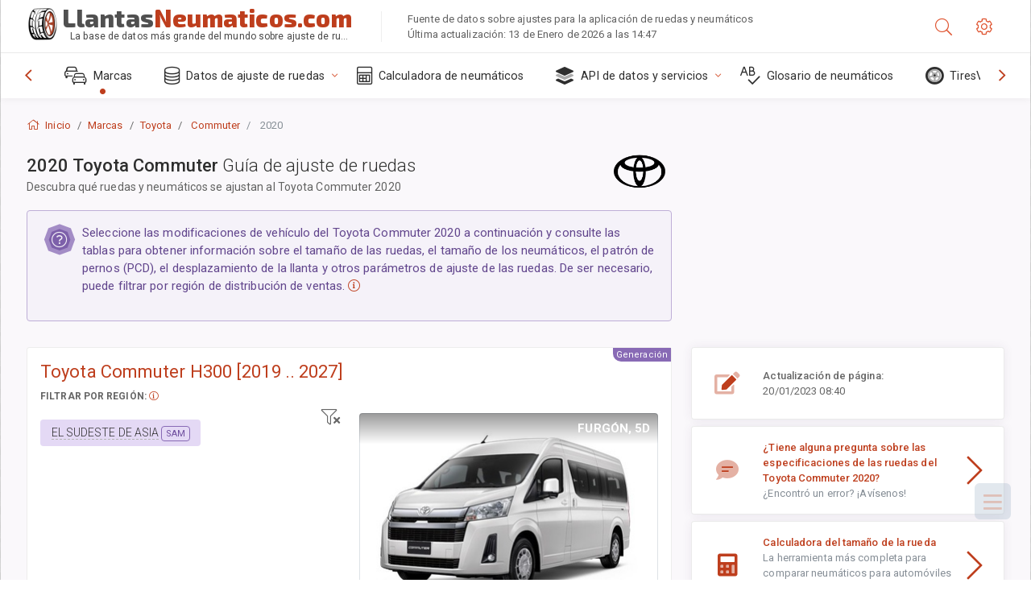

--- FILE ---
content_type: text/html; charset=utf-8
request_url: https://llantasneumaticos.com/size/toyota/commuter/2020/
body_size: 33913
content:



<!DOCTYPE html>
<html lang="es">
<head>
    <title>2020Toyota Commuter - Tamaños de ruedas y neumáticos, PCD, Desplazamiento y especificaciones de las llantas | LlantasNeumáticos.com</title>

    <meta charset="utf-8"/>
    <meta http-equiv="X-UA-Compatible" content="IE=edge">
    <meta name="msapplication-tap-highlight" content="no">
    <meta name="viewport" content="width=device-width, initial-scale=1, shrink-to-fit=no, user-scalable=no, minimal-ui">
    <!-- Call App Mode on ios devices -->
    <meta name="apple-mobile-web-app-capable" content="yes"/>
    <meta name="robots" content="index, follow"/>
    <meta name="revisit-after" content="14 days"/>

    <meta name="description" content="Tamaño de las ruedas, PCD, desplazamiento y otras especificaciones como el patrón de pernos, el tamaño de roscas (THD), el agujero central (CB), los niveles de acabado para el Toyota Commuter 2020. Datos de ajuste de ruedas y neumáticos. Equipo original y opciones alternativas."/>
    <meta name="keywords" content=""/>

    <!-- search engines verification codes -->
    <meta name="msvalidate.01" content="3EEBDB6187F3428FB33DD2B62E7E007F"/>
    <meta name='yandex-verification' content='58286f17fffb3c72'/>
    
    <!-- end search engines verification codes end-->

    
    <script async src="//pagead2.googlesyndication.com/pagead/js/adsbygoogle.js"></script>
    <script>
        (adsbygoogle = window.adsbygoogle || []).push({
            google_ad_client: "ca-pub-6541539878944517",
            enable_page_level_ads: true
        });
    </script>
    

    
    
    
    <meta property="og:type" content="website"/>
    <meta property="fb:admins" content="100001123248123"/>
    <meta property="og:url" content="//llantasneumaticos.com/size/toyota/commuter/2020/"/>
    <meta property="og:site_name" content="LlantasNeumáticos.com"/>

    <meta property="og:title" content="2020Toyota Commuter - Tamaños de ruedas y neumáticos, PCD, Desplazamiento y especificaciones de las llantas"/>
    <meta property="og:description" content="Tamaño de las ruedas, PCD, desplazamiento y otras especificaciones como el patrón de pernos, el tamaño de roscas (THD), el agujero central (CB), los niveles de acabado para el Toyota Commuter 2020. Datos de ajuste de ruedas y neumáticos. Equipo original y opciones alternativas.">
    <meta property="car:image" content="https://cdn.wheel-size.com/automobile/body/toyota-commuter-2019-2026-1762518082.6927521.jpg"/>
    <meta property="car:title" content="Toyota Commuter 2020"/>

    
    <meta property="og:image" content="https://cdn.wheel-size.com/automobile/body/toyota-commuter-2019-2026-1762518082.6927521.jpg"/>



    <link rel="shortcut icon" href="/static/img/icons/favicon.ico"/>
    <link rel="home" href="/"/>

    
        <!-- base css -->
        <link id="vendorsbundle" rel="stylesheet" media="screen, print" href="/static/v2/css/A.vendors.bundle.css,qv2.pagespeed.cf.F4-IHlFEYd.css"><!-- smartadmin classes 254kb  / 187 -->
        <link id="appbundle" rel="stylesheet" media="screen, print" href="/static/v2/css/A.app.bundle.css.pagespeed.cf.fLEP_k2sCH.css"><!-- 245 / 144 kb -->
        <link rel="stylesheet" media="screen, print" href="/static/v2/3rd-party/fontawesome5/css/A.all.min.css.pagespeed.cf.ekPGEx00Ek.css"><!-- 173 kb -->
        <link id="mytheme" rel="stylesheet" media="screen, print" href="#">
        <link id="myskin" rel="stylesheet" media="screen, print" href="/static/v2/css/skins/A.skin-master.css.pagespeed.cf.pP_72WqnDW.css"><!-- 8kb -->
        <link rel="stylesheet" media="screen, print" href="/static/v2/css/themes/A.cust-theme-ws.css,qv5.pagespeed.cf.RwmLhI-sGb.css"><!-- color, scheme 99kb / 52 -->
        <link rel="stylesheet" href="/static/v2/css/swiper/A.swiper-bundle.min.css.pagespeed.cf.zafby5TnT4.css"><!-- v 6.3.1, 13.6kb -->
        <link rel="stylesheet" href="/static/v2/css/select2/A.select2.min.css.pagespeed.cf.mV84ukiySX.css"><!-- 16kb -->

        <link rel="stylesheet" media="screen, print" href="/static/v2/css/A.custom.css,,qv9+sprite.css,,qv2,Mcc.PiR3MONidb.css.pagespeed.cf.9CZgTG7IzX.css">
        
        <link rel="preconnect" href="https://fonts.googleapis.com">
        <link rel="preconnect" href="https://fonts.gstatic.com" crossorigin>
        <link href="https://fonts.googleapis.com/css2?family=Exo+2:wght@800&family=Roboto+Mono:wght@400;500&display=swap" rel="stylesheet">

    





    

    <!-- Finder styles -->
    <style>#wheel_form .precision-select{position:absolute;left:57px;top:4px;display:none;padding:4px 0;z-index:100}#wheel_form .precision-select .plus-minus{font-size:15px;margin-right:7px;display:block;height:22px;float:left}#wheel_form .precision-select select{width:43px;height:22px;padding:0}</style>

    <link rel="apple-touch-icon" sizes="57x57" href="/static/v2/img/favicon/xapple-icon-57x57.png.pagespeed.ic.9SrS2NYO98.webp">
    <link rel="apple-touch-icon" sizes="60x60" href="/static/v2/img/favicon/xapple-icon-60x60.png.pagespeed.ic.P0iuOjLT8r.webp">
    <link rel="apple-touch-icon" sizes="72x72" href="/static/v2/img/favicon/xapple-icon-72x72.png.pagespeed.ic.UQGP6SV-Yo.webp">
    <link rel="apple-touch-icon" sizes="76x76" href="/static/v2/img/favicon/xapple-icon-76x76.png.pagespeed.ic.6bH_3MaKzp.webp">
    <link rel="apple-touch-icon" sizes="114x114" href="/static/v2/img/favicon/xapple-icon-114x114.png.pagespeed.ic._lgSDAE1Fn.webp">
    <link rel="apple-touch-icon" sizes="120x120" href="/static/v2/img/favicon/xapple-icon-120x120.png.pagespeed.ic.dR_r0bO_4d.webp">
    <link rel="apple-touch-icon-precomposed" href="/static/v2/img/favicon/xapple-icon-120x120.png.pagespeed.ic.dR_r0bO_4d.webp">
    <link rel="apple-touch-icon" sizes="144x144" href="/static/v2/img/favicon/xapple-icon-144x144.png.pagespeed.ic.tKyv2qopM4.webp">
    <link rel="apple-touch-icon" sizes="152x152" href="/static/v2/img/favicon/xapple-icon-152x152.png.pagespeed.ic.isAR7-CBII.webp">
    <link rel="apple-touch-icon" sizes="180x180" href="/static/v2/img/favicon/xapple-icon-180x180.png.pagespeed.ic.BtJfsgrsxh.webp">
    <link rel="icon" type="image/png" sizes="192x192" href="/static/v2/img/favicon/xandroid-icon-192x192.png.pagespeed.ic.vfvSCcyZTt.webp">
    <link rel="icon" type="image/png" sizes="32x32" href="/static/v2/img/favicon/xfavicon-32x32.png.pagespeed.ic.ow39oM4WP2.webp">
    <link rel="icon" type="image/png" sizes="96x96" href="/static/v2/img/favicon/xfavicon-96x96.png.pagespeed.ic.qMKeZEKS1-.webp">
    <link rel="icon" type="image/png" sizes="16x16" href="/static/v2/img/favicon/xfavicon-16x16.png.pagespeed.ic.Dpm9Nvi6nh.webp">
    <link rel="manifest" href="/static/v2/img/favicon/manifest.json">
    <meta name="msapplication-TileColor" content="#ffffff">
    <meta name="msapplication-TileImage" content="/static/v2/img/favicon/ms-icon-144x144.png">
    <meta name="theme-color" content="#ffffff">




    
        <link href="https://www.wheel-size.com/size/toyota/commuter/2020/" rel="alternate" hreflang="x-default"/>
        <link href="https://razmerkoles.ru/size/toyota/commuter/2020/" rel="alternate" hreflang="ru"/>
        <link href="https://llantasneumaticos.com/size/toyota/commuter/2020/" rel="alternate" hreflang="es"/>
        <link href="https://jantes-e-pneus.com/size/toyota/commuter/2020/" rel="alternate" hreflang="pt-BR"/>
        <link href="https://taille-pneu.com/size/toyota/commuter/2020/" rel="alternate" hreflang="fr"/>
        <link href="https://wheel-size.cn/size/toyota/commuter/2020/" rel="alternate" hreflang="zh-Hant"/>
        <link href="https://reifen-groessen.de/size/toyota/commuter/2020/" rel="alternate" hreflang="de"/>
        <link href="https://wheel-size.jp/size/toyota/commuter/2020/" rel="alternate" hreflang="ja"/>
        <link href="https://wheel-size.it/size/toyota/commuter/2020/" rel="alternate" hreflang="it"/>
        <link href="https://wheel-size.gr/size/toyota/commuter/2020/" rel="alternate" hreflang="el"/>
        <link href="https://wheel-size.kr/size/toyota/commuter/2020/" rel="alternate" hreflang="ko"/>
        <link href="https://wheel-size.my/size/toyota/commuter/2020/" rel="alternate" hreflang="ms"/>
        <link href="https://wheel-size.com.tr/size/toyota/commuter/2020/" rel="alternate" hreflang="tr"/>
        <link href="https://wheel-thai.com/size/toyota/commuter/2020/" rel="alternate" hreflang="th"/>
        <link href="https://wheel-arabia.com/size/toyota/commuter/2020/" rel="alternate" hreflang="ar"/>
        <link href="https://rozmiary-opon.pl/size/toyota/commuter/2020/" rel="alternate" hreflang="pl"/>
    

    
    

    <style>table.table-ws tbody tr td{position:relative}table.table-ws tbody tr td .tire-calc-link{white-space:nowrap}table.table-ws tbody tr td .tire-calc-link a:hover{text-decoration:none}table.table-ws tbody tr td .tire-calc-link span.mark-calc{color:#333;font-weight:normal}table.table-ws tbody tr td .tire-calc-link span.oem{color:#333;font-size:10px;font-weight:normal;display:none;margin:0 3px;border-bottom:1px dashed #333}table.table-ws tbody tr td .tire-calc-link span.link{display:none;margin:0 0 0 3px}table.table-ws tbody tr td .tire-calc-link.active span.mark-calc{color:#be3e1d;font-weight:bold}table.table-ws tbody tr td .tire-calc-link.active span.oem{display:initial}table.table-ws tbody tr td .tire-calc-link.active .icon-bookmark-empty:before{content:"\f02e"}table.table-ws tbody tr td .tire-calc-link.oem span.oem{color:#be3e1d;font-weight:bold;border-bottom:0 dashed #333}table.table-ws tbody tr td .tire-calc-link.oem span.link{display:initial}</style>
    <link href="/static/3rdparty/mashajs/css/v2/A.custom-masha.css.pagespeed.cf.DRDORgyLdU.css" rel="stylesheet">
    <style>.image-desc{padding:10px;text-align:right;background-image:linear-gradient(rgba(0,0,0,.4),rgba(0,0,0,0));border-radius:4px;color:#fff;text-transform:uppercase;font-weight:bold}.carousel-caption.carousel-caption-top{position:absolute;right:0;left:0;max-height:30px;padding-top:0;padding-bottom:0;color:#fff;text-align:center;top:0}.is-pinned .panel-hdr{height:30px;border-bottom:1px solid #3e4c59;border-radius:0 0 16px 16px;box-shadow:0 4px 13px 0 #3e4c59;animation-name:example;animation-duration:1s;animation-timing-function:linear}.is-pinned .panel-hdr h2{line-height:100%}.is-pinned.panel{border:0 solid rgba(0,0,0,.09);background-color:transparent;transition:inherit!important}@keyframes example {
            from {min-height: 3rem!important;}
            to {min-height: 2rem!important;}
        }.panel-hdr-trim-name{font-weight:bold}.panel-hdr-text{position:relative;top:-3px}.region-trim.panel-collapsed .panel-hdr{color:#d3c8c8}.region-trim.panel-collapsed .color-info-400{color:#b39ed0}.region-trim:not(.panel-collapsed) .panel-hdr-trim-name, .region-trim.panel-collapsed:hover .panel-hdr-trim-name {color:#6e4e9e}.region-trim.panel-collapsed:hover .panel-hdr{color:inherit}.region-trim.panel-collapsed .border-info{border-color:#a79e9e!important}.region-engine:hover .text-secondary{color:#000!important;border-color:#000!important}.engines-list-header .region{cursor:pointer;text-decoration:none;border-bottom:1px dashed #fff}.engines-list-header h2{line-height:100%}.panel:not(.panel-collapsed) .fa-chevron-down {display:none}.panel.panel-collapsed .fa-chevron-up{display:none}.block-fitment{background:#fcfaff}.highlighted .block-fitment{background:inherit}</style>
    <style>.page-inner{min-height:50vh}</style>



    

    

    

    <script>
        (function (i, s, o, g, r, a, m) {
            i['GoogleAnalyticsObject'] = r;
            i[r] = i[r] || function () {
                (i[r].q = i[r].q || []).push(arguments)
            }, i[r].l = 1 * new Date();
            a = s.createElement(o),
                    m = s.getElementsByTagName(o)[0];
            a.async = 1;
            a.src = g;
            m.parentNode.insertBefore(a, m)
        })(window, document, 'script', '//www.google-analytics.com/analytics.js', 'ga');
        var domains = [
            'www.wheel-size.com',
            'razmerkoles.ru',
            'llantasneumaticos.com',
            'jantes-e-pneus.com',
            'taille-pneu.com',
            'wheel-size.cn',
            'reifen-groessen.de',
            'wheel-size.it',
            'wheel-size.jp',
            'wheel-arabia.com',
            'wheel-size.gr',
            'wheel-size.kr',
            'wheel-size.my',
            'rozmiary-opon.pl',
            'wheel-thai.com',
            'wheel-size.com.tr'
        ];

        ga('create', 'UA-35890489-1', 'auto', {'allowLinker': true});
        ga('require', 'linker');
        
            ga('linker:autoLink', domains.filter(function (item) {
                return item !== 'llantasneumaticos.com'
            }));
        
        ga('send', 'pageview');

    </script>

    



    

    

    

    
    <link rel="canonical" href="https://llantasneumaticos.com/size/toyota/commuter/2020/"/>

</head>

    <body class="mod-bg-1 mod-main-boxed mod-skin-light nav-function-top  site-es">
    <!-- DOC: script to save and load page settings -->
    <script>
    /**
     *    This script should be placed right after the body tag for fast execution
     *    Note: the script is written in pure javascript and does not depend on thirdparty library
     **/
    'use strict';

    var classHolder = document.getElementsByTagName("BODY")[0],
        /**
         * Load from localstorage
         **/
        themeSettings = (localStorage.getItem('themeSettings')) ? JSON.parse(localStorage.getItem('themeSettings')) :
            {},
        themeURL = themeSettings.themeURL || '',
        themeOptions = themeSettings.themeOptions || '',
        themeMarket = themeSettings.themeMarket || '',
        systemOutput = themeSettings.systemOutput || '',
        showCalculatedColumns = themeSettings.showCalculatedColumns || '';
    /**
     * Load theme options
     **/
    if (themeSettings.themeOptions) {
        classHolder.className = themeSettings.themeOptions;
        //console.log("%c✔ Theme settings loaded", "color: #148f32");
    } else {
        console.log("%c✔ Heads up! Theme settings is empty or does not exist, loading default settings...", "color: #ed1c24");
    }

    //if (themeSettings.themeURL && !document.getElementById('mytheme')) {
    //    var cssfile = document.createElement('link');
    //    cssfile.id = 'mytheme';
    //    cssfile.rel = 'stylesheet';
    //    cssfile.href = themeURL;
    //    document.getElementsByTagName('head')[0].appendChild(cssfile);

    //} else if (themeSettings.themeURL && document.getElementById('mytheme')) {
    //    document.getElementById('mytheme').href = themeSettings.themeURL;
    //}

    if (themeSettings.systemOutput) {
        if (themeSettings.systemOutput === "imperial"){
            document.body.classList.add("system-imperial");
        }
    }

    if (themeSettings.themeMarket) {
        if (themeSettings.themeMarket){
            document.body.setAttribute("pmChoice", themeSettings.themeMarket);
        }
    }

    if (themeSettings.showCalculatedColumns) {
        if (themeSettings.showCalculatedColumns){
            document.body.classList.add("additional-columns");
        }
    }

    /**
     * Save to localstorage
     **/
    var saveSettings = function (typeSystemOutput='metric') {
        themeSettings.themeOptions = String(classHolder.className).split(/[^\w-]+/).filter(function (item) {
            return /^(nav|header|footer|mod|display)-/i.test(item);
        }).join(' ');
        if (document.getElementById('mytheme')) {
            themeSettings.themeURL = document.getElementById('mytheme').getAttribute("href");
        }
        themeSettings.systemOutput = typeSystemOutput;
        //themeSettings.showCalculatedColumns =
        localStorage.setItem('themeSettings', JSON.stringify(themeSettings));
    }

    var saveOnlyParamSetting = function (param, value) {
        themeSettings = (localStorage.getItem('themeSettings')) ? JSON.parse(localStorage.getItem('themeSettings')) :
            {};
        themeSettings[param] = value;
        localStorage.setItem('themeSettings', JSON.stringify(themeSettings));
    }
    /**
     * Reset settings
     **/
    var resetSettings = function () {

        localStorage.setItem("themeSettings", "");
    }

</script>



    <div class="page-wrapper">
        <div class="page-inner">
            <!-- BEGIN Left Aside -->
            <aside class="page-sidebar">
                
    <!--
    <div class="page-logo">
        <a href="#" class="page-logo-link press-scale-down d-flex align-items-center position-relative"
           data-toggle="modal" data-target="#modal-shortcut">
            <img src="static/images/ws-logo-40.png" alt="" aria-roledescription="logo">
            <span class="page-logo-text mr-1">Wheel-Size.com</span>

        </a>
    </div>
    -->
    <!-- DOC: nav menu layout change shortcut -->
    <div class="hidden-lg-up dropdown-icon-menu position-relative pl-4 pt-3">
        <a href="#" class="alert-primary btn js-waves-off" data-action="toggle" data-class="mobile-nav-on" title="Ocultar navegación">
            <i class="fal fa-times"></i>
        </a>
    </div>
    <!-- BEGIN PRIMARY NAVIGATION -->
    <nav id="js-primary-nav" class="primary-nav" role="navigation">
        
    <ul id="js-nav-menu" class="nav-menu">
        <li class="nav-title">Menú y opciones</li>
        <li class="active">
            <a href="/size/" title="Encuentre qué tamaño de neumático es el que se ajusta a su vehículo">
                <i class="fal fa-cars"></i>
                <span class="nav-link-text">Marcas</span>
                <span class="dl-ref bg-primary-500 hidden-nav-function-minify hidden-nav-function-top">150+</span>
            </a>
        </li>
        <li class="">
            <a href="#" title="Datos de ajuste de ruedas">
                <i class="fal fa-database"></i>
                <span class="nav-link-text">Datos de ajuste de ruedas</span>
            </a>
            <ul>
                <li>
                    <a href="/pcd/" title="Encuentre vehículos que coincidan con un patrón de pernos específico" data-filter-tags="">
                        <span class="nav-link-text">Patrones de pernos</span>
                    </a>
                </li>
                <li>
                    <a href="/tire/" title="Encuentre vehículos que coincidan con un tamaño de neumático específico" data-filter-tags="">
                        <span class="nav-link-text">Neumáticos</span>
                    </a>
                </li>
            </ul>
        </li>
        <li class="">
            <a href="/calc/" title="Calculadora de neumáticos">
                <i class="fal fa-calculator"></i>
                <span class="nav-link-text">Calculadora de neumáticos</span>
            </a>
        </li>








        
        <li>
            <a href="#" title="API de ajuste de ruedas">
                <i class="fad fa-layer-group"></i>
                <span class="nav-link-text">API de datos y servicios </span>
            </a>
            <ul>
                <li>
                    <a href="https://developer.wheel-size.com/" title="API de ajuste de ruedas" data-filter-tags="">
                        <span class="nav-link-text">API de ajuste de ruedas <i class="fal fa-external-link"></i></span>
                    </a>
                </li>
                <li>
                    <a href="https://api.wheel-size.com/v1/swagger/" title="" data-filter-tags="">
                        <span class="nav-link-text">Abrir API de especificaciones <i class="fal fa-external-link"></i></span>
                    </a>
                </li>
                <li>
                    <a href="https://services.wheel-size.com/" title="" data-filter-tags="">
                        <span class="nav-link-text">Widgets para su sitio web <i class="fal fa-external-link"></i></span>
                    </a>
                </li>
            </ul>
        </li>
        <li class="">
            <a href="/glossary/" title="Glosario de neumáticos" data-filter-tags="">
                <i class="fal fa-spell-check"></i>
                <span class="nav-link-text">Glosario de neumáticos</span>
            </a>
        </li>

        <li>
            <a href="#" title="TiresVote.com">
                <i class="fad fa-tire"></i>
                <span class="nav-link-text">TiresVote.com</span>
            </a>
            <ul>
                <li>
                    <a href="https://tiresvote.com/tests/" title="Pruebas profesionales de neumáticos" data-filter-tags="">
                        <span class="nav-link-text">Pruebas profesionales de neumáticos <i class="fal fa-external-link"></i></span>
                    </a>
                </li>
                <li>
                    <a href="https://tiresvote.com/top-charts/" title="Rankings de neumáticos" data-filter-tags="">
                        <span class="nav-link-text">Rankings de neumáticos <i class="fal fa-external-link"></i></span>
                    </a>
                </li>
                <li>
                    <a href="https://tiresvote.com/filter/" title="Búsqueda avanzada de neumáticos" data-filter-tags="">
                        <span class="nav-link-text">Búsqueda avanzada de neumáticos <i class="fal fa-external-link"></i></span>
                    </a>
                </li>
                <li>
                    <a href="https://tiresvote.com/catalog/" title="Marcas de neumáticos" data-filter-tags="">
                        <span class="nav-link-text">Marcas de neumáticos <i class="fal fa-external-link"></i></span>
                    </a>
                </li>
            </ul>
        </li>
    </ul>

    </nav>
    <!-- END PRIMARY NAVIGATION -->
    <!-- NAV FOOTER -->
    <div class="nav-footer shadow-top">
        <a href="#" onclick="return false;" data-action="toggle" data-class="nav-function-minify" class="hidden-md-down">
            <i class="ni ni-chevron-right"></i>
            <i class="ni ni-chevron-right"></i>
        </a>
        <ul class="list-table m-auto nav-footer-buttons">
            <li>
                <a href="mailto:info@wheel-size.com" data-toggle="tooltip" data-placement="top" title="Email">
                    <i class="fal fa-envelope"></i>
                </a>
            </li>
        </ul>
    </div>
    <!-- END NAV FOOTER -->

            </aside>
            <!-- END Left Aside -->
            <div class="page-content-wrapper">
                <!-- BEGIN Page Header -->
                <header class="page-header">
                    

    <!-- DOC: mobile button appears during mobile width -->
    <div class="hidden-lg-up">
        <a href="#" class="alert-primary btn press-scale-down" data-action="toggle" data-class="mobile-nav-on">
            <i class="ni ni-menu"></i>
        </a>
    </div>

    <!-- we need this logo when user switches to nav-function-top -->
    <div class="page-logo position-relative" style="top:-7px;">
        <a href="/" title="Inicio" class="page-logo-link press-scale-down d-flex align-items-center position-relative">
            <img src="/static/v2/images/xws-logo-200.png.pagespeed.ic.ylEagnU7oq.webp" alt="" aria-roledescription="logo" class="position-relative" style="top:4px;">
            <span class="mx-1 fs-xxl ws-logo"><span>Llantas</span>Neumaticos.com</span>
            <span style="bottom:-8px;" class="ws-logo-below position-absolute fs-xs opacity-100 pos-bottom pos-right mr-1 mt-n2 color-fusion-300">La base de datos más grande del mundo sobre ajuste de ruedas</span>
        </a>
    </div>


    <div class="pl-5 color-fusion-100 about-ws">
        <div class="">Fuente de datos sobre ajustes para la aplicación de ruedas y neumáticos</div>
        <div class="d-none d-sm-block">Última actualización: 13 de Enero de 2026 a las 14:47</div>
    </div>
    <div class="ml-auto d-flex">
        <!-- activate app search icon (mobile) -->
        <div class="">
            <a id="search-drop" class="header-icon cursor-pointer " title="Búsqueda por modelo de automóvil, tamaño de rueda o neumático" data-toggle="collapse" href="#collapseSearch" data-target="#collapseSearch" role="button" aria-expanded="false" aria-controls="collapseSearch">
                <i class="fal fa-search"></i>
            </a>
        </div>
        <!-- app settings -->
        <div>
            <a href="#" class="cursor-pointer header-icon" data-toggle="modal" data-target=".js-modal-settings">
                <i class="fal fa-cog"></i>
            </a>
        </div>
    </div>


                </header>
                <!-- END Page Header -->

                <!-- BEGIN Page Content -->
                <!-- the #js-page-content id is needed for some plugins to initialize -->
                <main id="js-page-content" role="main" class="page-content ">
                    <div class="collapse " id="collapseSearch" style="">
                        
    <div class="bg-white border-faded rounded p-sm-3 p-0 ws-xs-inherit mb-4">
        <h4>
            <span>Formulario de búsqueda por modelo de vehículo, tamaño de neumático o llanta</span>
            <small>Seleccione una de las pestañas que aparecen a continuación para obtener datos sobre el ajuste para su vehículo o para encontrar vehículos que coincidan con sus criterios.</small>
        </h4>
        <div id="finder">
            

                            <ul class="nav nav-tabs ws-search-tabs" role="tablist">
                                <li class="nav-item">
                                    <a class="nav-link active font-weight-normal px-2 px-sm-3 px-md-3" title="qué ruedas se ajustan a su automóvil" data-toggle="tab" href="#tab_borders_icons-1" role="tab" aria-selected="true"><span class="text-uppercase">Por vehículo</span> <span class="hidden-sm-down d-block font-weight-light text-truncate-lg text-truncate">qué ruedas se ajustan a su automóvil</span></a>
                                </li>
                                <li class="nav-item">
                                    <a class="nav-link font-weight-normal px-2 px-sm-3 px-md-3" title="qué vehículos usan este tamaño de neumático" data-toggle="tab" href="#tab_borders_icons-2" role="tab" aria-selected="false"><span class=" text-uppercase">Por neumático</span> <span class=" hidden-sm-down d-block font-weight-light text-truncate-lg text-truncate">qué vehículos usan este tamaño de neumático</span></a>
                                </li>
                                <li class="nav-item">
                                    <a class="nav-link font-weight-normal px-2 px-sm-3 px-md-3" title="qué vehículos usan este tamaño de llanta" data-toggle="tab" href="#tab_borders_icons-3" role="tab" aria-selected="false"><span class="text-uppercase">Por llanta</span> <span class="hidden-sm-down d-block font-weight-light text-truncate-lg text-truncate">qué vehículos usan este tamaño de llanta</span></a>
                                </li>
                            </ul>
                            <div class="tab-content py-3 px-0 px-sm-3">
                                <div class="tab-pane fade active show" id="tab_borders_icons-1" role="tabpanel">
                                    


<h6>Especifique la marca, el año y el modelo para encontrar los neumáticos que mejor se ajusten:</h6>
<form id="vehicle_form" action="/finder/search/by_model/" method="get" class="wheel-form">
    <div class="row">
        <div class="col-sm-3 pb-2">
            <select id="auto_vendor" name="make" class="js-select2-icons form-control w-100 selectpicker bootstrap-select" data-text="Marca">
                <option selected="selected" value="">Marca</option>
            </select>
        </div>
        <div class="col-sm-2 pb-2">
            <select id="auto_year" name="year" class="select2 form-control w-100 selectpicker bootstrap-select" disabled>
                <option selected="selected" value="">Año</option>
            </select>
        </div>
        <div class="col-sm-3 pb-2">
            <select id="auto_model" name="model" class="select2 form-control w-100 selectpicker bootstrap-select" disabled>
                <option selected="selected" value="">Modelo</option>
            </select>
        </div>
        <div class="col-sm-1">
            <i class="fa-3x finder-redirecting fad fa-tire d-none"></i>
        </div>
    </div>
</form>

                                </div>
                                <div class="tab-pane fade" id="tab_borders_icons-2" role="tabpanel">
                                    <div class="tire-form-pane tire-metric">
                                        


    <div class="float-right pb-2 ml-2">
        <a class="change-system text-nowrap" href="#">
            <span class="color-fusion-500 opacity-50 hidden-sm-down" style="border-bottom: 1px dashed #ddd;">Cambiar a la designación estadounidense de neumáticos</span>
            <span class="color-fusion-500 opacity-50 hidden-md-up" style="border-bottom: 1px dashed #ddd;">LT-High Flotation</span>
            <i class="fad fa-exchange"></i>
        </a>
    </div>
    <h6>Especifique los valores para los campos de abajo para encontrar los vehículos que coincidan:</h6>
    <div class="clearfix"></div>


<form id="tire_form" action="/finder/search/by_tire/" method="get" class="wheel-form">


    <div class="row">
        <div class="col-sm-3 pb-2">
            <select class="select2 form-control w-100 selectpicker bootstrap-select" id="tf_tire_width" name="tire_width">
                <option selected="selected" value="">Ancho del neumático</option>
            </select>
        </div>
        <div class="col-sm-3 pb-2">
            <select class="select2 form-control w-100 selectpicker bootstrap-select" id="tf_aspect_ratio" name="aspect_ratio" disabled>
                <option selected="selected" value="">Relación de aspecto</option>
            </select>
        </div>
        <div class="col-sm-3 pb-2">
            <select class="select2 form-control w-100 selectpicker bootstrap-select" id="tf_rim_diameter" name="rim_diameter" disabled>
                <option selected="selected" value="">Diámetro de la llanta</option>
            </select>
        </div>
    </div>

</form>

<!-- block below appears only after successful search -->
<div class="ajax-result" id="ajax-tab-2"></div>

                                    </div>
                                    <div class="tire-form-pane tire-flotation d-none">
                                        



<form id="tire_form_hf" action="/finder/search/by_hf_tire/" method="get" class="wheel-form">
    <div class="float-right pb-2">
        <a class="change-system float-right" href="#">
            <span class="color-fusion-500 opacity-50 hidden-sm-down" style="border-bottom: 1px dashed #ddd;">Cambiar al Sistema de medición métrico ISO de neumáticos</span>
            <span class="color-fusion-500 opacity-50 hidden-md-up" style="border-bottom: 1px dashed #ddd;">ISO Metric</span>
            <i class="fad fa-exchange"></i>
        </a>
    </div>
    <h6 class="title">Especifique los valores para los campos de abajo para encontrar los vehículos que coincidan:</h6>

    <div class="row">
        <div class="col-sm-3 pb-2">
        <select class="select2 form-control w-100 selectpicker bootstrap-select" id="tf_tire_diameter" name="tire_diameter">
            <option selected="selected" value="">Diámetro del neumático</option>
        </select>
        </div>
        <div class="col-sm-3 pb-2">
            <select class="select2 form-control w-100 selectpicker bootstrap-select" id="tf_tire_section_width" name="tire_section_width" disabled>
                <option selected="selected" value="">Ancho del neumático</option>
            </select>
        </div>
        <div class="col-sm-3 pb-2">
            <select class="select2 form-control w-100 selectpicker bootstrap-select" id="tf_rim_diameter_hf" name="rim_diameter_hf" disabled>
                <option selected="selected" value="">Diámetro de la llanta</option>
            </select>
        </div>

    </div>
</form>

<!-- block below appears only after successful search -->
<div class="ajax-result" id="ajax-tab-4"></div>

                                    </div>
                                </div>
                                <div class="tab-pane fade" id="tab_borders_icons-3" role="tabpanel">
                                    


<form id="wheel_form" action="/finder/search/by_rim/" method="get" class="wheel-form">
    <h6>Especifique los valores para los campos de abajo para encontrar los vehículos que coincidan:</h6>

    <div class="row ">
        <div class="col-sm-2 pb-2">
            <select class="select2 form-control w-100 selectpicker bootstrap-select" id="wf_rim_diameter" name="rim_diameter">
                <option selected="selected" value="">Diámetro de la llanta</option>
            </select>
        </div>
        <div class="col-sm-2 pb-2">
            <select class="select2 form-control w-100 selectpicker bootstrap-select" id="wf_rim_width" name="rim_width" disabled>
                <option selected="selected" value="">Ancho de la llanta</option>
            </select>
        </div>
        <div class="col-sm-2 pb-2">
            <select class="select2 form-control selectpicker bootstrap-select" id="wf_offset" name="offset" disabled>
                <option selected="selected" value="">Desplazamiento</option>
            </select>

            <div class="precision-select offset-precision">
                <input type="hidden" name="offset_min"/>
                <input type="hidden" name="offset_max"/>

                <span class="plus-minus">±</span>
                <select name="offset_precision">
                    <option value="0" selected="selected">0</option>
                    <option value="1">1</option>
                    <option value="2">2</option>
                    <option value="3">3</option>
                    <option value="4">4</option>
                    <option value="5">5</option>
                    <option value="6">6</option>
                    <option value="7">7</option>
                    <option value="8">8</option>
                    <option value="9">9</option>
                    <option value="10">10</option>
                    <option value="15">15</option>
                    <option value="20">20</option>
                    <option value="30">30</option>
                    <option value="50">50</option>
                </select>
            </div>
        </div>


        <div class="col-sm-2 pb-2">
            <select class="select2 form-control selectpicker bootstrap-select" id="wf_cb" name="cb" disabled>
                <option selected="selected" value="">Orificio central</option>
            </select>

            <div class="precision-select cb-precision">
                <input type="hidden" name="cb_min"/>
                <input type="hidden" name="cb_max"/>

                <span class="plus-minus">±</span>
                <select name="cb_precision">
                    <option value="0" selected="selected">0</option>
                    <option value="1">1</option>
                    <option value="2">2</option>
                    <option value="3">3</option>
                    <option value="4">4</option>
                    <option value="5">5</option>
                    <option value="6">6</option>
                    <option value="7">7</option>
                    <option value="8">8</option>
                    <option value="9">9</option>
                    <option value="10">10</option>
                    <option value="15">15</option>
                    <option value="20">20</option>
                    <option value="30">30</option>
                    <option value="50">50</option>
                </select>
            </div>
        </div>
        <div class="col-sm-2 pb-2">
            <select class="select2 form-control w-100 selectpicker bootstrap-select" id="wf_bolt_pattern" name="bolt_pattern" disabled>
                <option selected="selected" value="">Patrón de pernos</option>
            </select>
        </div>
    </div>
</form>
<div class="ajax-result" id="ajax-tab-3"></div>

                                </div>
                            </div>

        </div>
    </div>


                    </div>

                    
    <div class="row">
        <div class="col-md-12 col-sm-12 col-lg-12">
            <ol class="breadcrumb page-breadcrumb" itemscope itemtype="https://schema.org/BreadcrumbList">
                <li class="breadcrumb-item" itemscope itemtype="https://schema.org/ListItem" itemprop="itemListElement"><a itemprop="item" href="/"><i class="fal fa-home mr-1 fs-md"></i> <span itemprop="name">Inicio</span></a>
                    <meta itemprop="position" content="1"/>
                </li>
                <li class="breadcrumb-item" itemscope itemtype="https://schema.org/ListItem" itemprop="itemListElement"><a itemprop="item" href="/size/"><span itemprop="name">Marcas</span></a>
                    <meta itemprop="position" content="2"/>
                </li>
                <li class="breadcrumb-item" itemscope itemtype="https://schema.org/ListItem" itemprop="itemListElement"><a itemprop="item" href="/size/toyota/"><span itemprop="name">Toyota</span></a>
                    <meta itemprop="position" content="3"/>
                </li>
                <li class="breadcrumb-item" itemscope itemtype="https://schema.org/ListItem" itemprop="itemListElement">
                    <a itemprop="item" href="/size/toyota/commuter/" title="Especificaciones para ruedas y neumáticos de ToyotaCommuter"><span itemprop="name">Commuter</span></a>
                    <meta itemprop="position" content="4"/>
                </li>
                <li class="breadcrumb-item active" itemscope itemtype="https://schema.org/ListItem" itemprop="itemListElement">
                    <span itemprop="name">2020</span>
                    <meta itemprop="position" content="5"/>
                </li>
            </ol>
        </div>
    </div>


                    

    <div class="row">
        <div class="col-md-12 col-sm-12 col-lg-8">
            <div class="subheader mb-3">
                <h1 class="subheader-title" id="title-header" data-site="llantasneumaticos.com" data-model-name="Commuter" data-model="commuter" data-make-name="Toyota" data-make="toyota" data-year="2020" data-cartype="commercial">
                    <span class="fw-500">2020 Toyota Commuter</span>
                    <span class="fw-300 d-block d-sm-inline">Guía de ajuste de ruedas</span>
                    <small>Descubra qué ruedas y neumáticos se ajustan al Toyota Commuter 2020</small>
                </h1>
                
                    <img src="https://cdn.wheel-size.com/automobile/manufacturer/toyota-1632743807.0095704.png" style="width:64px;" class="figure-img img-fluid rounded float-right float-sm-none mr-2" alt="Toyota"/>
                
            </div>
            <div class="hidden-md-up">
<script async src="https://pagead2.googlesyndication.com/pagead/js/adsbygoogle.js?client=ca-pub-6541539878944517" crossorigin="anonymous"></script>
<!-- WS-DATA-1 -->
<ins class="adsbygoogle" style="display:block" data-ad-client="ca-pub-6541539878944517" data-ad-slot="2299771101" data-ad-format="auto" data-full-width-responsive="true"></ins>
<script>
     (adsbygoogle = window.adsbygoogle || []).push({});
</script>
<div style="height:10px;"></div>
</div>

            
            <div class="alert alert-info fs-lg">
                <div class="d-flex flex-start w-100">
                    <div class="mr-2 hidden-sm-down">
                        <span class="icon-stack icon-stack-lg">
                            <i class="base-14 icon-stack-3x color-info-300"></i>
                            <i class="base-14 icon-stack-2x color-info-700 opacity-70"></i>
                            <i class="fal fa-question-circle icon-stack-1x text-white opacity-90"></i>
                        </span>
                    </div>
                    <div class="d-flex flex-fill">
                        <div class="flex-fill">
                            <div class="pb-3">
                                Seleccione las modificaciones de vehículo del Toyota Commuter 2020 a continuación y consulte las tablas para obtener información sobre el tamaño de las ruedas, el tamaño de los neumáticos, el patrón de pernos (PCD), el desplazamiento de la llanta y otros parámetros de ajuste de las ruedas.
                                
                                De ser necesario, puede filtrar por región de distribución de ventas.
                                <i class="fal fa-info-circle cursor-pointer color-primary-500" data-title="Región de venta" data-toggle="popover-helper" data-placement="top" data-popover-content="#helper-regions"></i>

                            </div>

                        </div>
                    </div>
                </div>
            </div>
            


            
        </div>

        
    </div>



                    
    
    
        <div class="row">
            <div class="col-md-12 col-sm-12 col-lg-8" itemscope itemtype="http://schema.org/ItemPage">
                



    
    
    <div class="row">
        <div class="col-sm-12">
            <div class="position-relative">
                
                    
                        <div class="gen-item mb-5" id="gen-h300-2019-2027-header">
                            <div class="row-eq-height">
                                <!-- GEN WITH REGIONS FILTER -->
                                




                                <div class="bg-white border-faded rounded p-sm-3 p-0 ws-xs-inherit position-relative">

                                        
                                            <a href="/size/toyota/commuter/h300-2019-now/"><h2 id="generation-h300-2019-2027" class="text-right-sm text-left fw-400">Toyota Commuter <span class="text-nowrap">H300 [2019 .. 2027] </span></h2></a>
                                        

                                        <span class="hidden-sm-down badge bg-primary-500 position-absolute pos-top pos-right fw-400 mb-1" style="background-color: #886ab5; border-radius: 0; border-bottom-left-radius: 10px;">Generación</span>

                                    <div class="mb-1 text-uppercase fs-xs font-weight-bold">Filtrar por región:
                                        <i class="fal fa-info-circle cursor-pointer color-primary-500" data-title="Región de venta" data-toggle="popover-helper" data-placement="top" data-popover-content="#helper-regions"></i>

                                    </div>
                                    <div class="panel-container show">
                                        <div class="panel-content">
                                            <div class="row">
                                                <div class="col-sm-6 order-2 order-sm-1">

                                                    <div class="float-right">
                                                        <div class="fa-layers fa-15x fa-fw remove-filters cursor-pointer position-relative" data-toggle="tooltip" data-original-title="Borrar filtro" data-generation="h300-2019-2027">
                                                            <span class="fal fa-filter"></span>
                                                            <span class="fas fs-xs fa-times position-absolute" style="bottom: 5px; right: 0;"></span>
                                                        </div>
                                                    </div>



                                                    <!-- REGIONS-->
                                                    <div class="market-filter d-flex flex-wrap flex-row align-content-start  mt-3 mb-3 gen-h300-2019-2027" data-generation="h300-2019-2027">
                                                        
                                                        
                                                            
                                                                <div class="alert-info fs-md fw-300 text-uppercase item flex-auto mr-2 mb-2 btn-sm ajax-action color-fusion-500 waves-effect waves-themed region-sam" data-region="sam" data-regiontitle="El sudeste de Asia" data-generation="h300-2019-2027" data-toggle="popover_" data-trigger="hover" data-placement="top" data-html="true" data-content="<img src='[data-uri]' alt='El sudeste de Asia' width='60'>" data-original-title="El sudeste de Asia">
                                                                    <span class="ajax-link">El sudeste de Asia</span>
                                                                    <span class="badge border border-info color-info-700 fw-400 fs-nano">SAM</span>
                                                                </div>
                                                            
                                                        
                                                    </div>
                                                    <!-- END REGIONS-->


                                                </div>

                                                <!-- GENERATION IMAGES -->
                                                <div class="col-sm-6 order-1 order-sm-2">
                                                    <div class="py-2 py-md-2 w-100">
                                                        
                                                            <div id="carouselGenerationCaptions-h300" class="carousel carousel-fade slide" data-ride="carousel">
                                                                
                                                                <div class="carousel-inner">


                                                                    
                                                                        <div class="carousel-item active">
                                                                            
                                                                                
                                                                                    <img src="https://cdn.wheel-size.com/thumbs/3d/ba/3dbac409576f8dd97354768c3dbd3943.jpg" class="d-block w-100 img-fluid img-thumbnail" alt="Toyota Commuter H300 Furgón" title="Toyota Commuter H300 [2019 .. 2027] ">
                                                                                
                                                                            
                                                                            <div class="carousel-caption carousel-caption-top">
                                                                                <h5 class="image-desc">Furgón, 5d</h5>
                                                                            </div>
                                                                        </div>
                                                                    
                                                                </div>
                                                                
                                                            </div>
                                                        

                                                    </div>
                                                </div>
                                                <!-- END GENERATION IMAGES -->
                                            </div>
                                        </div>
                                    </div>
                                </div>

                                <div class="clearfix"></div>
                                <div class="py-sm-3 py-1"></div>


                                <!-- GEN WITH REGIONS FILTER -->
                            </div>

                            <script async src="https://pagead2.googlesyndication.com/pagead/js/adsbygoogle.js?client=ca-pub-6541539878944517" crossorigin="anonymous"></script>
<!-- WS-DATA-2 -->
<ins class="adsbygoogle" style="display:block" data-ad-client="ca-pub-6541539878944517" data-ad-slot="9214348028" data-ad-format="auto"></ins>
<script>
     (adsbygoogle = window.adsbygoogle || []).push({});
</script>
<div style="height:10px;"></div>

                            

                            

                                <!-- show only vehicles of the current generation-->
                                
                                    

                                    <div class="position-relative">
                                        <div data-hash="gen-h300-2019-2027" class="panel engines-list-header gen-h300-2019-2027 mb-0" style="position: sticky; top: -1px; z-index: 10;">
                                            <div class="panel-hdr bg-gray-700">
                                                <h2 class="text-white fw-400">
                                                    <span class="hidden-sm-down pr-1">2020 Toyota Commuter</span> H300 [2019 .. 2027]
                                                    -
                                                    Modificaciones
                                                    <span class="ml-2 region cursor-pointer"></span>
                                                </h2>
                                                <div class="cursor-pointer" data-toggle="modal" data-target=".js-modal-nav-page" role="button"><i class="fal fa-bars fa-2x color-white ml-1"></i></div>
                                            </div>
                                        </div>

                                        <!-- show filter region-->
                                        <div class="d-inline-block strike badge bg-primary-500 color-white remove-filters filter-item text-uppercase fs-xl cursor-pointer my-3 fade d-none complete-0" data-generation="h300-2019-2027">
                                            <span></span> <i class="fal fa-times"></i>
                                        </div>

                                        <!-- HELPER BLOCK if no active vehicles for selected region -->
                                        <div class="fade no-trims-warning d-none d-inline-block complete-0_ pb-2" role="alert" data-generation="h300-2019-2027" data-text="No se encontraron modificaciones de vehículo para la región seleccionada. Borre el filtro para ver todas las tablas de datos expandidas.">
                                                <div class="ml-3" data-dismiss="alert">
                                                    <span></span>
                                                </div>
                                        </div>
                                        <!-- END HELPER BLOCK -->




                                        

                                        

                                        <!-- NAVIGATION LIST OF ENGINES -->
                                        



                                    <div class="panel engines-list gen-h300-2019-2027">
                                        <div class="panel-container show">
                                            <div class="panel-content">
                                                <div class="">
                                                    
                                                        <div class="mt-2">
                                                            <h5>Diesel:</h5>
                                                            
                                                            
                                                                
                                                                    
                                                                        <a title="Toyota Commuter H300 [2019 .. 2027]  2.8 D - Guía de ajuste de ruedas" href="#trim-h300-2019-2027-28-d--174-962" class="js-scroll-trigger btn mb-2 mr-1 btn-lg btn-outline-primary waves-effect waves-themed region-engine region-engine-sam" style="min-width: 120px;">
                                                                            <span class="position-relative" style="top:6px;">2.8 D
                                                                                
                                                                                
                                                                            </span>

                                                                            
                                                                                <span class="badge bg-primary-200 position-absolute pos-top pos-left fs-sm border-bottom-right-radius-4 font-weight-light">I4</span>
                                                                            
                                                                            
                                                                                
                                                                                    <span data-toggle="tooltip" data-placement="top" data-original-title="174hp | 129.5kW | 176PS" class="position-absolute pos-top pos-right mr-1 fs-sm font-weight-light">174hp</span>
                                                                                
                                                                            
                                                                        </a>
                                                                    
                                                                
                                                            
                                                                
                                                                    
                                                                        <a title="Toyota Commuter H300 [2019 .. 2027]  2.8 D - Guía de ajuste de ruedas" href="#trim-h300-2019-2027-28-d--161-762" class="js-scroll-trigger btn mb-2 mr-1 btn-lg btn-outline-primary waves-effect waves-themed region-engine region-engine-sam" style="min-width: 120px;">
                                                                            <span class="position-relative" style="top:6px;">2.8 D
                                                                                
                                                                                
                                                                            </span>

                                                                            
                                                                                <span class="badge bg-primary-200 position-absolute pos-top pos-left fs-sm border-bottom-right-radius-4 font-weight-light">I4</span>
                                                                            
                                                                            
                                                                                
                                                                                    <span data-toggle="tooltip" data-placement="top" data-original-title="161hp | 120kW | 163PS" class="position-absolute pos-top pos-right mr-1 fs-sm font-weight-light">161hp</span>
                                                                                
                                                                            
                                                                        </a>
                                                                    
                                                                
                                                            
                                                        </div>
                                                    
                                                </div>
                                            </div>
                                        </div>
                                    </div>

                                        <!-- END NAVIGATION LIST -->


                                        <!-- TRIMS LIST WITH DATA -->
                                        <div class="trims-list gen-h300-2019-2027">
                                            
                                                
                                                    
                                                        
                                                        <div class="panel mb-3 border region-trim region-trim-sam" id="trim-h300-2019-2027-28-d--174-962">
                                                            <!-- TRIM HEADER -->
                                                            




<div class="panel-hdr bg-white cursor-pointer position-relative" data-action="panel-collapse">
    <h4 class="panel-hdr-text pb-0 mb-0 text-uppercase fw-400 overflow-hidden">
        <span class="hidden-sm-down">Toyota Commuter H300 [2019 .. 2027]</span>
        <span data-trim-name="2.8 D" class="panel-hdr-trim-name mx-0 mx-sm-1 color-info-400 fs-xl text-truncate text-truncate-lg d-block">2.8 D</span>

        
        <i class="hidden-sm-down" id="aad0f4ca4185575cf5a2152bda7799f3"></i>
    </h4>
    <span class="position-absolute pos-left pos-bottom pl-3 fs-xs color-fusion-500 opacity-70">
        
            
                174 hp
            
        
    </span>
    <div class="panel-toolbar">
        
            <span class="badge border fs-xs color-info-700 fw-400 mr-2">
                SAM</span>
        

        
    </div>

    <div class="panel-toolbar">
        <i class="fal fa-chevron-down"></i>
        <i class="fal fa-chevron-up"></i>
    </div>
</div>


                                                            <!-- END TRIM HEADER -->

                                                            



<div class="panel-container pb-sm-3 pb-0 show block-fitment">
    <div class="panel-content">
        <span class="float-right">
            <a href="#" class="cursor-pointer fs-xl fs-b" data-toggle="modal" data-target=".js-modal-settings">
                <i class="fal fa-cog"></i>
            </a>
        </span>
        <div class="row data-parameters mb-2">
            <div class="col-sm-6">
                <ul class="parameter-list parameter-list-left fa-ul ml-4 mb-0">
                    

                    <!-- GENERATION -->
                    <li class="element-parameter">
                        <span class="fa-li">
                            <i class="fal fa-angle-right color-fusion-50"></i>
                        </span>

                        <span class="parameter-name">Generación</span>:
                        H300 [2019 .. 2027]

                        

                            
                                <span class="cursor-pointer image-enlarge color-primary-500 p-1" data-toggle="modal" data-target="#wsModal" data-src="https://cdn.wheel-size.com/automobile/body/toyota-commuter-2019-2026-1762518082.6927521.jpg" data-alt="Furgón">
                                    <i class="fal fa-image"></i>
                                </span>
                            
                        
                    </li>

                    <!-- TRIM PRODUCTION-->
                    <li class="element-parameter">
                        <span class="fa-li"><i class="fal fa-angle-right color-fusion-50"></i></span>

                        <span class="parameter-name">Producción</span>:
                        [2019
                        .. 2025]
                    </li>

                    <!-- REGIONS-->
                    <li class="element-parameter">
                        <span class="fa-li"><i class="fad fa-angle-right color-fusion-50"></i></span>
                        <div class="cursor-pointer" data-title="Regiones de venta" data-toggle="popover-helper" data-placement="top" data-popover-content="#helper-regions">
                            <span class="parameter-name">Regiones de venta</span>:

                            
                                <span class="cursor-pointer as_link" data-toggle="tooltip" data-placement="right" data-original-title="SAM">El sudeste de Asia</span>
                            
                        </div>
                    </li>



                    <!-- POWER -->
                    <li class="element-parameter">
                        <span class="fa-li"><i class="fad fa-angle-right color-fusion-50"></i></span>
                        <div class="cursor-pointer" data-title="Potencia" data-toggle="popover-helper" data-placement="top" data-popover-content="#helper-power">

                            <span class="parameter-name">Potencia</span>:
                            
                                
                                    <span class="ws-power-value">174 hp</span>
                                    <span class="stick-divider">|</span>
                                    <span class="ws-power-value">129.5 kW</span>
                                    <span class="stick-divider">|</span>
                                    <span class="ws-power-value">176 PS</span>
                                
                            
                        </div>

                        
                    </li>

                    <!-- ENGINE -->
                    <li class="element-parameter">
                <span class="fa-li"><i class="fal fa-angle-right color-fusion-50"></i></span>

                        <span class="parameter-name">Motor</span>:
                        
                            2.8 L,
                        

                        
                            
                                <span id="66a0636f8f">
                                    <i class="fal fa-spinner fa-spin"></i>
                                </span>
                                , 
                                Diesel
                            
                        

                    </li>

                    <!-- OPTIONS -->
                    

                    <!-- CAR BODY TYPES -->
                    


                </ul>
            </div>
            <div class="col-sm-6">
                <ul class="parameter-list parameter-list-right fa-ul ml-4 mb-0">

                    <!-- CENTER BORE-->
                    <li class="element-parameter cursor-pointer">
                <span class="fa-li">
                    <i class="fad fa-angle-right color-fusion-50"></i>
                </span>
                        <div class="cursor-pointer d-inline-block" data-title="Agujero central" data-toggle="popover-helper" data-placement="top" data-popover-content="#helper-center-bore">
                            <span class="parameter-name as-link">Agujero central / Diámetro del eje</span>:
                            
                                
                                    
                                        <span class="text-nowrap">
                                        <span id="71cfeea0fd">
                                            <i class="fal fa-spinner fa-spin"></i>
                                        </span>
                                        </span>
                                    
                                
                            
                        </div>
                        
                    </li>

                    <!-- PCD -->
                    
                    <li class="element-parameter">
        <span class="fa-li"><i class="fad fa-angle-right color-fusion-50"></i></span>
                        <div class="cursor-pointer d-inline-block" data-title="Patrón de pernos (PCD)" data-toggle="popover-helper" data-placement="top" data-popover-content="#helper-pcd">
                            <span class="parameter-name as-link">Patrón de pernos (PCD)</span>:
                            
                                
                                    
                                        <span class="579902f327">
                                    <i class="fal fa-spinner fa-spin"></i>
                                </span>
                                        
                                    
                                
                            
                        </div>

                        
                    </li>
                    <!-- WHEEL FASTENERS -->
                    <li class="element-parameter">
                <span class="fa-li">
                    <i class="fad fa-angle-right color-fusion-50"></i>
                </span>
                        <div class="cursor-pointer d-inline-block" data-title="Sujetadores de rueda" data-toggle="popover-helper" data-placement="top" data-popover-content="#helper-wheel-fasteners">
                            <span class="parameter-name as-link">Sujetadores de rueda</span>:
                            
                                Tuercas de Rueda
                            
                        </div>

                        
                    </li>


                    <!-- THREAD SIZE-->
                    <li class="element-parameter">
                        <span class="fa-li"><i class="fad fa-angle-right color-fusion-50"></i></span>
                        <div class="cursor-pointer d-inline-block" data-title="Tamaño de rosca" data-toggle="popover-helper" data-placement="top" data-popover-content="#helper-thread-size">
                            <span class="parameter-name as-link">
                                Tamaño de rosca:
                            </span>

                            
                                
                                    <span id="0c1b9a57f4">
                                <i class="fal fa-spinner fa-spin"></i>
                            </span>
                                
                            
                        </div>

                        
                    </li>


                    <!-- WHEEL TORQUE -->
                    
                    <li class="element-parameter">
                        <span class="fa-li"><i class="fad fa-angle-right color-fusion-50"></i></span>
                        <div class="cursor-pointer d-inline-block" data-title="Par de apriete de rueda" data-toggle="popover-helper" data-placement="top" data-popover-content="#helper-wheel-torque">
                            <span class="parameter-name as-link">Par de apriete de rueda</span>:
                            
                                
                                    <span id="8f74e17fc2" class="metric">
                                <i class="fal fa-spinner fa-spin"></i>
                            </span>
                                    <span id="076def6fb1" class="imperial">
                                <i class="fal fa-spinner fa-spin"></i>
                            </span>
                                
                            
                        </div>

                        
                    </li>
                </ul>
            </div>
        </div>
        <!-- table starts -->


        <div class="mb-0 row-indent">
            <div class="text-right p-1 d-md-none">
                <i data-toggle="tooltip" data-placement="right" data-original-title="Desplazarse a la derecha" class="fal fa-hand-point-right "></i>
            </div>

            






<table data-vehicle="3533fdf780" class="table-ws rounded-top table-scroll text-nowrap my-table shadow-5- w-100 table m-0 d-sm-table table-responsive" style="">
    <thead class="text-uppercase color-fusion-100" style="letter-spacing: .08em;  background: #fff;">
        <tr>

            <th class="data-th-tire border-bottom-0 pl-5 pl-sm-4" style="width:220px;">
                <span class="ws-table-caption cursor-pointer" data-toggle="popover-helper" data-placement="top" data-title="Neumático" data-popover-content="#helper-tire">Neumático</span>
                <span class="text-lowercase fw-300 d-block">&nbsp;</span>
            </th>

            <th class="data-th-rim border-bottom-0 pl-sm-4">
                <span class="ws-table-caption cursor-pointer" data-toggle="popover-helper" data-placement="top" data-title="Llanta" data-popover-content="#helper-rims">Llanta</span>
                <span class="text-lowercase fw-300 d-block">&nbsp;</span>
            </th>

            <th class="data-th-offset border-bottom-0 text-center">
                <span class="ws-table-caption ws-word-new-line cursor-pointer" data-toggle="popover-helper" data-placement="top" data-title="Desplazamiento" data-popover-content="#helper-offset">Rango de desplazamiento</span>
                <span class="text-lowercase fw-300 d-block">mm</span>
            </th>

            <th class="data-th-backspacing border-bottom-0 text-center column-calculated">
                <span class="ws-table-caption cursor-pointer" data-toggle="popover-helper" data-placement="top" data-title="Retroceso" data-popover-content="#helper-backspacing">Retroceso</span>
                <span class="text-lowercase fw-300 d-block">
                    <span class="metric">mm</span> <span class="imperial">pulgadas</span>
                </span>
            </th>

            <th class="data-th-weight border-bottom-0 text-center column-calculated">
                <span class="ws-table-caption cursor-pointer ws-word-new-line" data-toggle="popover-helper" data-placement="top" data-title="Peso del neumático" data-popover-content="#helper-weight">Peso del neumático</span>
                <span class="text-lowercase fw-300 d-block">
                    <span class="metric">kg</span> <span class="imperial">lb</span>
                </span>
            </th>

            <th class="data-th-pressure border-bottom-0 text-center cursor-pointer" data-toggle="popover-helper" data-placement="top" data-title="Presión de los neumáticos" data-popover-content="#helper-pressure">
                <img src="[data-uri]" class="width-1 mb-1" alt="Presión de los neumáticos (frontal/trasero)">
                <span class="text-lowercase fw-300 d-block">
                    <span class="metric">bar</span> <span class="imperial">psi</span>
                </span>
            </th>

            <th class="data-th-calc border-bottom-0 text-center">
                <span class="cursor-pointer" data-toggle="tooltip" data-placement="left" data-original-title="Calculadora de ruedas" data-popover-content="#helper-calc">
                    <i class="fal fa-info-circle"></i>
                </span>
            </th>

            <th class="ws-admin-hash-link-td text-center position-relative">
                <span style="top: -10px; right: -17px; font-size: 18px;" class="show-column-calculated cursor-pointer btn-link btn-sm position-absolute hidden-sm-down">
                    <i class="fad fa-arrow-alt-to-right"></i>
                </span>
            </th>
        </tr>
    </thead>

    <tbody data-vehicle="054120049051048">
    

        <tr id="343863" class="stock">

            <td class="data-tire text-nowrap position-relative pl-5 pl-sm-4">
                <span>

                    
                    <span class="rounded-mobile-br badge badge-primary position-absolute pos-left pos-top float-none mt-0 font-weight-normal cursor-pointer" data-toggle="tooltip" data-placement="right" data-original-title="Equipo original" data-popover-content="#helper-icons">OE</span>
                    

                    <span class="cursor-pointer" data-html="true" data-toggle="popover-helper" data-placement="right" data-trigger="hover" data-original-title="" data-tire='{
                              
                              
                                "Peso estimado": ["11.09 kg ±10%", "24.45 lb ±10%"],
                              
                              
                          }' data-popover-content-additional="Metric">

                        
                        <span>215/70R16</span>
                        

                        

                    </span>

                    
                    

                    
                    <span class="ply_rating badge border border-secondary text-secondary cursor-pointer" data-html="true" data-original-title="Ply Rating" data-toggle="popover-helper" data-placement="right" data-trigger="hover" data-popover-content="#helper-ply-rating" data-popover-content-additional="
                        <div class='fs-xs'>
                            <div class='row'>
                                <div class='col-4'>C</div>
                                <div class='col-4'>6PR</div>
                                <div class='col-4'>
                                <span class='metric'>350 kPa</span>
                                <span class='imperial'>50 psi</span>
                                </div>
                            </div>
                        </div>">6PR</span>
                    
                    



                

                
                    <span class="wheel-pair-icons float-none float-sm-right d-sm-inline d-block pt-1 pt-sm-0 mt-0 text-left ">
                        

                        

                        

                        
                    </span>
                
                </span>

            
            </td>

            <td class="data-rim text-nowrap pl-sm-4">
                <span>
                    
                        <span>7Jx16</span>
                    

                    

                    
                        <br>
                        <span class="ajax-link show-popup-form badge border border-red-ws color-red-ws fw-400 fs-nano" data-add-option="ET - Toyota Commuter 2.8 D" data-type-parameter="Desplazamiento">
                            ET - desconocido <i class="fal fa-pencil"></i>
                        </span>
                    
    

                    

                    
                        <span class="wheel-pair-icons float-none float-sm-right d-sm-inline d-block pt-1 pt-sm-0 mt-0 text-left px-1">
                            <span data-toggle="tooltip" data-placement="right" data-original-title="Llantas de acero prensado">
                                <i class="fad fa-tire fa-lg"></i>
                            </span>
                        </span>
                    
                </span>
                
            </td>

            <td class="data-offset-range text-center cursor-pointer">

                
                

                    
                    

                    
                        <span data-toggle="tooltip" data-placement="top" data-original-title="Verificado" class="d-inline-block">


                        

                            
                        </span>
                    
                
            </td>

            <td class="data-backspacing text-center column-calculated font-italic">
                
                
            </td>

            <td class="data-weight text-center column-calculated font-italic">
                
                
                    <span class="metric">11.1</span>
                    <span class="imperial">24.4</span>
                
            </td>

            <td class="data-pressure text-center">
                <span>
                    
                        <!-- Recommended cold tire inflation pressure.-->
                        <span class="metric">3.3<br>4.3</span>
                        <span class="imperial">47<br>62</span>




                    

                </span>
                
            </td>

            <td class="hidden-calc-link additional-data data-calc text-center">
                
            </td>

            <td id="3fae7314131dd41aaf533398694b2b4b" class="ws-admin-hash-link-td text-center"></td>
        </tr>

    
    </tbody>
</table>


        </div>
    </div>
</div>


                                                        </div>
                                                    
                                                
                                                
                                                
                                            
                                                
                                                    
                                                        
                                                        <div class="panel mb-3 border region-trim region-trim-sam" id="trim-h300-2019-2027-28-d--161-762">
                                                            <!-- TRIM HEADER -->
                                                            




<div class="panel-hdr bg-white cursor-pointer position-relative" data-action="panel-collapse">
    <h4 class="panel-hdr-text pb-0 mb-0 text-uppercase fw-400 overflow-hidden">
        <span class="hidden-sm-down">Toyota Commuter H300 [2019 .. 2027]</span>
        <span data-trim-name="2.8 D" class="panel-hdr-trim-name mx-0 mx-sm-1 color-info-400 fs-xl text-truncate text-truncate-lg d-block">2.8 D</span>

        
        <i class="hidden-sm-down" id="221e7f819dd99744b8de54fc6ce526af"></i>
    </h4>
    <span class="position-absolute pos-left pos-bottom pl-3 fs-xs color-fusion-500 opacity-70">
        
            
                161 hp
            
        
    </span>
    <div class="panel-toolbar">
        
            <span class="badge border fs-xs color-info-700 fw-400 mr-2">
                SAM</span>
        

        
    </div>

    <div class="panel-toolbar">
        <i class="fal fa-chevron-down"></i>
        <i class="fal fa-chevron-up"></i>
    </div>
</div>


                                                            <!-- END TRIM HEADER -->

                                                            



<div class="panel-container pb-sm-3 pb-0 show block-fitment">
    <div class="panel-content">
        <span class="float-right">
            <a href="#" class="cursor-pointer fs-xl fs-b" data-toggle="modal" data-target=".js-modal-settings">
                <i class="fal fa-cog"></i>
            </a>
        </span>
        <div class="row data-parameters mb-2">
            <div class="col-sm-6">
                <ul class="parameter-list parameter-list-left fa-ul ml-4 mb-0">
                    

                    <!-- GENERATION -->
                    <li class="element-parameter">
                        <span class="fa-li">
                            <i class="fal fa-angle-right color-fusion-50"></i>
                        </span>

                        <span class="parameter-name">Generación</span>:
                        H300 [2019 .. 2027]

                        

                            
                                <span class="cursor-pointer image-enlarge color-primary-500 p-1" data-toggle="modal" data-target="#wsModal" data-src="https://cdn.wheel-size.com/automobile/body/toyota-commuter-2019-2026-1762518082.6927521.jpg" data-alt="Furgón">
                                    <i class="fal fa-image"></i>
                                </span>
                            
                        
                    </li>

                    <!-- TRIM PRODUCTION-->
                    <li class="element-parameter">
                        <span class="fa-li"><i class="fal fa-angle-right color-fusion-50"></i></span>

                        <span class="parameter-name">Producción</span>:
                        [2019
                        .. 2025]
                    </li>

                    <!-- REGIONS-->
                    <li class="element-parameter">
                        <span class="fa-li"><i class="fad fa-angle-right color-fusion-50"></i></span>
                        <div class="cursor-pointer" data-title="Regiones de venta" data-toggle="popover-helper" data-placement="top" data-popover-content="#helper-regions">
                            <span class="parameter-name">Regiones de venta</span>:

                            
                                <span class="cursor-pointer as_link" data-toggle="tooltip" data-placement="right" data-original-title="SAM">El sudeste de Asia</span>
                            
                        </div>
                    </li>



                    <!-- POWER -->
                    <li class="element-parameter">
                        <span class="fa-li"><i class="fad fa-angle-right color-fusion-50"></i></span>
                        <div class="cursor-pointer" data-title="Potencia" data-toggle="popover-helper" data-placement="top" data-popover-content="#helper-power">

                            <span class="parameter-name">Potencia</span>:
                            
                                
                                    <span class="ws-power-value">161 hp</span>
                                    <span class="stick-divider">|</span>
                                    <span class="ws-power-value">120 kW</span>
                                    <span class="stick-divider">|</span>
                                    <span class="ws-power-value">163 PS</span>
                                
                            
                        </div>

                        
                    </li>

                    <!-- ENGINE -->
                    <li class="element-parameter">
                <span class="fa-li"><i class="fal fa-angle-right color-fusion-50"></i></span>

                        <span class="parameter-name">Motor</span>:
                        
                            2.8 L,
                        

                        
                            
                                <span id="c5f1170981">
                                    <i class="fal fa-spinner fa-spin"></i>
                                </span>
                                , 
                                Diesel
                            
                        

                    </li>

                    <!-- OPTIONS -->
                    

                    <!-- CAR BODY TYPES -->
                    


                </ul>
            </div>
            <div class="col-sm-6">
                <ul class="parameter-list parameter-list-right fa-ul ml-4 mb-0">

                    <!-- CENTER BORE-->
                    <li class="element-parameter cursor-pointer">
                <span class="fa-li">
                    <i class="fad fa-angle-right color-fusion-50"></i>
                </span>
                        <div class="cursor-pointer d-inline-block" data-title="Agujero central" data-toggle="popover-helper" data-placement="top" data-popover-content="#helper-center-bore">
                            <span class="parameter-name as-link">Agujero central / Diámetro del eje</span>:
                            
                                
                                    
                                        <span class="text-nowrap">
                                        <span id="abe5f9f2d8">
                                            <i class="fal fa-spinner fa-spin"></i>
                                        </span>
                                        </span>
                                    
                                
                            
                        </div>
                        
                    </li>

                    <!-- PCD -->
                    
                    <li class="element-parameter">
        <span class="fa-li"><i class="fad fa-angle-right color-fusion-50"></i></span>
                        <div class="cursor-pointer d-inline-block" data-title="Patrón de pernos (PCD)" data-toggle="popover-helper" data-placement="top" data-popover-content="#helper-pcd">
                            <span class="parameter-name as-link">Patrón de pernos (PCD)</span>:
                            
                                
                                    
                                        <span class="f29c1a6c34">
                                    <i class="fal fa-spinner fa-spin"></i>
                                </span>
                                        
                                    
                                
                            
                        </div>

                        
                    </li>
                    <!-- WHEEL FASTENERS -->
                    <li class="element-parameter">
                <span class="fa-li">
                    <i class="fad fa-angle-right color-fusion-50"></i>
                </span>
                        <div class="cursor-pointer d-inline-block" data-title="Sujetadores de rueda" data-toggle="popover-helper" data-placement="top" data-popover-content="#helper-wheel-fasteners">
                            <span class="parameter-name as-link">Sujetadores de rueda</span>:
                            
                                Tuercas de Rueda
                            
                        </div>

                        
                    </li>


                    <!-- THREAD SIZE-->
                    <li class="element-parameter">
                        <span class="fa-li"><i class="fad fa-angle-right color-fusion-50"></i></span>
                        <div class="cursor-pointer d-inline-block" data-title="Tamaño de rosca" data-toggle="popover-helper" data-placement="top" data-popover-content="#helper-thread-size">
                            <span class="parameter-name as-link">
                                Tamaño de rosca:
                            </span>

                            
                                
                                    <span id="911ada28e4">
                                <i class="fal fa-spinner fa-spin"></i>
                            </span>
                                
                            
                        </div>

                        
                    </li>


                    <!-- WHEEL TORQUE -->
                    
                    <li class="element-parameter">
                        <span class="fa-li"><i class="fad fa-angle-right color-fusion-50"></i></span>
                        <div class="cursor-pointer d-inline-block" data-title="Par de apriete de rueda" data-toggle="popover-helper" data-placement="top" data-popover-content="#helper-wheel-torque">
                            <span class="parameter-name as-link">Par de apriete de rueda</span>:
                            
                                
                                    <span id="43de0bf4f6" class="metric">
                                <i class="fal fa-spinner fa-spin"></i>
                            </span>
                                    <span id="173048f35c" class="imperial">
                                <i class="fal fa-spinner fa-spin"></i>
                            </span>
                                
                            
                        </div>

                        
                    </li>
                </ul>
            </div>
        </div>
        <!-- table starts -->


        <div class="mb-0 row-indent">
            <div class="text-right p-1 d-md-none">
                <i data-toggle="tooltip" data-placement="right" data-original-title="Desplazarse a la derecha" class="fal fa-hand-point-right "></i>
            </div>

            






<table data-vehicle="91090deef0" class="table-ws rounded-top table-scroll text-nowrap my-table shadow-5- w-100 table m-0 d-sm-table table-responsive" style="">
    <thead class="text-uppercase color-fusion-100" style="letter-spacing: .08em;  background: #fff;">
        <tr>

            <th class="data-th-tire border-bottom-0 pl-5 pl-sm-4" style="width:220px;">
                <span class="ws-table-caption cursor-pointer" data-toggle="popover-helper" data-placement="top" data-title="Neumático" data-popover-content="#helper-tire">Neumático</span>
                <span class="text-lowercase fw-300 d-block">&nbsp;</span>
            </th>

            <th class="data-th-rim border-bottom-0 pl-sm-4">
                <span class="ws-table-caption cursor-pointer" data-toggle="popover-helper" data-placement="top" data-title="Llanta" data-popover-content="#helper-rims">Llanta</span>
                <span class="text-lowercase fw-300 d-block">&nbsp;</span>
            </th>

            <th class="data-th-offset border-bottom-0 text-center">
                <span class="ws-table-caption ws-word-new-line cursor-pointer" data-toggle="popover-helper" data-placement="top" data-title="Desplazamiento" data-popover-content="#helper-offset">Rango de desplazamiento</span>
                <span class="text-lowercase fw-300 d-block">mm</span>
            </th>

            <th class="data-th-backspacing border-bottom-0 text-center column-calculated">
                <span class="ws-table-caption cursor-pointer" data-toggle="popover-helper" data-placement="top" data-title="Retroceso" data-popover-content="#helper-backspacing">Retroceso</span>
                <span class="text-lowercase fw-300 d-block">
                    <span class="metric">mm</span> <span class="imperial">pulgadas</span>
                </span>
            </th>

            <th class="data-th-weight border-bottom-0 text-center column-calculated">
                <span class="ws-table-caption cursor-pointer ws-word-new-line" data-toggle="popover-helper" data-placement="top" data-title="Peso del neumático" data-popover-content="#helper-weight">Peso del neumático</span>
                <span class="text-lowercase fw-300 d-block">
                    <span class="metric">kg</span> <span class="imperial">lb</span>
                </span>
            </th>

            <th class="data-th-pressure border-bottom-0 text-center cursor-pointer" data-toggle="popover-helper" data-placement="top" data-title="Presión de los neumáticos" data-popover-content="#helper-pressure">
                <img src="[data-uri]" class="width-1 mb-1" alt="Presión de los neumáticos (frontal/trasero)">
                <span class="text-lowercase fw-300 d-block">
                    <span class="metric">bar</span> <span class="imperial">psi</span>
                </span>
            </th>

            <th class="data-th-calc border-bottom-0 text-center">
                <span class="cursor-pointer" data-toggle="tooltip" data-placement="left" data-original-title="Calculadora de ruedas" data-popover-content="#helper-calc">
                    <i class="fal fa-info-circle"></i>
                </span>
            </th>

            <th class="ws-admin-hash-link-td text-center position-relative">
                <span style="top: -10px; right: -17px; font-size: 18px;" class="show-column-calculated cursor-pointer btn-link btn-sm position-absolute hidden-sm-down">
                    <i class="fad fa-arrow-alt-to-right"></i>
                </span>
            </th>
        </tr>
    </thead>

    <tbody data-vehicle="054120049051048">
    

        <tr id="301722" class="stock">

            <td class="data-tire text-nowrap position-relative pl-5 pl-sm-4">
                <span>

                    
                    <span class="rounded-mobile-br badge badge-primary position-absolute pos-left pos-top float-none mt-0 font-weight-normal cursor-pointer" data-toggle="tooltip" data-placement="right" data-original-title="Equipo original" data-popover-content="#helper-icons">OE</span>
                    

                    <span class="cursor-pointer" data-html="true" data-toggle="popover-helper" data-placement="right" data-trigger="hover" data-original-title="" data-tire='{
                              
                              
                                "Peso estimado": ["14.64 kg ±10%", "32.28 lb ±10%"],
                              
                              
                          }' data-popover-content-additional="Light Truck Metric">

                        
                        <span>LT235R16</span>
                        

                        

                    </span>

                    
                    

                    
                    <span class="ply_rating badge border border-secondary text-secondary cursor-pointer" data-html="true" data-original-title="Ply Rating" data-toggle="popover-helper" data-placement="right" data-trigger="hover" data-popover-content="#helper-ply-rating" data-popover-content-additional="
                        <div class='fs-xs'>
                            <div class='row'>
                                <div class='col-4'>C</div>
                                <div class='col-4'>6PR</div>
                                <div class='col-4'>
                                <span class='metric'>350 kPa</span>
                                <span class='imperial'>50 psi</span>
                                </div>
                            </div>
                        </div>">6PR</span>
                    
                    



                

                
                    <span class="wheel-pair-icons float-none float-sm-right d-sm-inline d-block pt-1 pt-sm-0 mt-0 text-left ">
                        

                        

                        

                        
                    </span>
                
                </span>

            
            </td>

            <td class="data-rim text-nowrap pl-sm-4">
                <span>
                    
                        <span>7Jx16</span>
                    

                    

                    
                        <br>
                        <span class="ajax-link show-popup-form badge border border-red-ws color-red-ws fw-400 fs-nano" data-add-option="ET - Toyota Commuter 2.8 D" data-type-parameter="Desplazamiento">
                            ET - desconocido <i class="fal fa-pencil"></i>
                        </span>
                    
    

                    

                    
                        <span class="wheel-pair-icons float-none float-sm-right d-sm-inline d-block pt-1 pt-sm-0 mt-0 text-left px-1">
                            <span data-toggle="tooltip" data-placement="right" data-original-title="Llantas de acero prensado">
                                <i class="fad fa-tire fa-lg"></i>
                            </span>
                        </span>
                    
                </span>
                
            </td>

            <td class="data-offset-range text-center cursor-pointer">

                
                

                    
                    

                    
                        <span class="font-italic">


                        

                            
                        </span>
                    
                
            </td>

            <td class="data-backspacing text-center column-calculated font-italic">
                
                
            </td>

            <td class="data-weight text-center column-calculated font-italic">
                
                
                    <span class="metric">14.6</span>
                    <span class="imperial">32.3</span>
                
            </td>

            <td class="data-pressure text-center">
                <span>
                    
                        <!-- Recommended cold tire inflation pressure.-->
                        <span class="metric">3.3<br>4.3</span>
                        <span class="imperial">47<br>62</span>




                    

                </span>
                
            </td>

            <td class="hidden-calc-link additional-data data-calc text-center">
                
            </td>

            <td id="1e8fb97d02b79931108d6ff0c27e1499" class="ws-admin-hash-link-td text-center"></td>
        </tr>

    
    </tbody>
</table>


        </div>
    </div>
</div>


                                                        </div>
                                                    
                                                
                                                
                                                
                                            
                                        </div>
                                        <!-- END TRIMS LIST WITH DATA -->

                                    </div>

                                
                            

                        </div>
                    
                
            </div>
        </div><!-- col-sm-12 -->
    </div><!-- row -->
    

    <hr>
    <div class="row">
        <div class="col-md-12 col-sm-12">
            <div class="card mb-2">
                <div class="card-body bg-subtlelight-ws">
                    <div href="javascript:void(0);" class="d-flex flex-row align-items-left">
                        <div class='icon-stack display-3 flex-shrink-0'>
                            <i class="fad fa-calendar-check icon-stack-1x opacity-100 color-primary-500"></i>
                        </div>
                        <div class="ml-3">
                            <h5 class="card-title">Consulte la información de ajuste de ruedas de Toyota Commuter para otros años del modelo:</h5>
                            
                                
                                    <a href="/size/toyota/commuter/2025/" class="btn btn-sm btn-outline-primary waves-effect waves-themed mb-1">2025</a>
                                
                            
                                
                                    <a href="/size/toyota/commuter/2024/" class="btn btn-sm btn-outline-primary waves-effect waves-themed mb-1">2024</a>
                                
                            
                                
                                    <a href="/size/toyota/commuter/2023/" class="btn btn-sm btn-outline-primary waves-effect waves-themed mb-1">2023</a>
                                
                            
                                
                                    <a href="/size/toyota/commuter/2022/" class="btn btn-sm btn-outline-primary waves-effect waves-themed mb-1">2022</a>
                                
                            
                                
                                    <a href="/size/toyota/commuter/2021/" class="btn btn-sm btn-outline-primary waves-effect waves-themed mb-1">2021</a>
                                
                            
                                
                                    <span class="btn btn-sm mb-1">2020</span>
                                
                            
                                
                                    <a href="/size/toyota/commuter/2019/" class="btn btn-sm btn-outline-primary waves-effect waves-themed mb-1">2019</a>
                                
                            
                                
                                    <a href="/size/toyota/commuter/2018/" class="btn btn-sm btn-outline-primary waves-effect waves-themed mb-1">2018</a>
                                
                            
                                
                                    <a href="/size/toyota/commuter/2017/" class="btn btn-sm btn-outline-primary waves-effect waves-themed mb-1">2017</a>
                                
                            
                                
                                    <a href="/size/toyota/commuter/2016/" class="btn btn-sm btn-outline-primary waves-effect waves-themed mb-1">2016</a>
                                
                            
                                
                                    <a href="/size/toyota/commuter/2015/" class="btn btn-sm btn-outline-primary waves-effect waves-themed mb-1">2015</a>
                                
                            
                                
                                    <a href="/size/toyota/commuter/2014/" class="btn btn-sm btn-outline-primary waves-effect waves-themed mb-1">2014</a>
                                
                            
                                
                                    <a href="/size/toyota/commuter/2013/" class="btn btn-sm btn-outline-primary waves-effect waves-themed mb-1">2013</a>
                                
                            
                                
                                    <a href="/size/toyota/commuter/2012/" class="btn btn-sm btn-outline-primary waves-effect waves-themed mb-1">2012</a>
                                
                            
                                
                                    <a href="/size/toyota/commuter/2011/" class="btn btn-sm btn-outline-primary waves-effect waves-themed mb-1">2011</a>
                                
                            
                                
                                    <a href="/size/toyota/commuter/2010/" class="btn btn-sm btn-outline-primary waves-effect waves-themed mb-1">2010</a>
                                
                            
                                
                                    <a href="/size/toyota/commuter/2009/" class="btn btn-sm btn-outline-primary waves-effect waves-themed mb-1">2009</a>
                                
                            
                                
                                    <a href="/size/toyota/commuter/2008/" class="btn btn-sm btn-outline-primary waves-effect waves-themed mb-1">2008</a>
                                
                            
                                
                                    <a href="/size/toyota/commuter/2007/" class="btn btn-sm btn-outline-primary waves-effect waves-themed mb-1">2007</a>
                                
                            
                                
                                    <a href="/size/toyota/commuter/2006/" class="btn btn-sm btn-outline-primary waves-effect waves-themed mb-1">2006</a>
                                
                            
                                
                                    <a href="/size/toyota/commuter/2005/" class="btn btn-sm btn-outline-primary waves-effect waves-themed mb-1">2005</a>
                                
                            
                                
                                    <a href="/size/toyota/commuter/2004/" class="btn btn-sm btn-outline-primary waves-effect waves-themed mb-1">2004</a>
                                
                            
                        </div>
                    </div>
                </div>
            </div>
        </div>
    </div>

            </div><!-- col-md-8-->

            <div class="col-md-12 col-sm-12 col-lg-4 d-flex" style="flex-direction: column;" itemscope itemtype="http://schema.org/WPSideBar">
                


    <div class="card mb-2">
        <div class="card-body">
            <div class="d-flex flex-row align-items-center">
                <div class="icon-stack display-3 flex-shrink-0"><i class="fad icon-stack-1x fa-edit opacity-100 color-primary-500"></i>
                </div>
                <div class="ml-3">
                    <strong class="d-block">Actualización de página:</strong>
                   20/01/2023 08:40
                </div>

            </div>
        </div>
    </div>

    <div class="card mb-2">
        <div class="card-body">
            <a href="/size/toyota/commuter/#conversation" class="d-flex flex-row align-items-center justify-content-between">
                <div class="icon-stack display-3 flex-shrink-0"><i class="fad icon-stack-1x fa-comment-lines opacity-100 color-primary-500"></i>
                </div>
                <div class="ml-3 flex-grow-1"><strong>
                    ¿Tiene alguna pregunta sobre las especificaciones de las ruedas del Toyota Commuter 2020?

                </strong>
                    <br> <span class="text-muted">¿Encontró un error? ¡Avísenos!</span>
                </div>
                <div class="icon-stack display-4 flex-shrink-0"><i class="fal fa-chevron-right color-primary-500"></i>
                </div>
            </a>
        </div>
    </div>


    <div class="card mb-2">
        <div class="card-body">
            <a href="/calc/" class="d-flex flex-row align-items-center justify-content-between">
                <div class="icon-stack display-3 flex-shrink-0"><i class="fad icon-stack-1x fa-calculator opacity-100 color-primary-500"></i>
                </div>
                <div class="ml-3 flex-grow-1"><strong>Calculadora del tamaño de la rueda</strong>
                    <div class="text-muted">La herramienta más completa para comparar neumáticos para automóviles y SUV</div>

                </div>
                <div class="icon-stack display-4 flex-shrink-0"><i class="fal fa-chevron-right color-primary-500"></i>
                </div>
            </a>
        </div>
    </div>

    






<div class="panel panel-collapsed">
    <div class="panel-hdr d-block color-fusion-400 cursor-pointer" data-action="panel-collapse" data-toggle="tooltip">
            <div class="d-flex flex-row align-items-center py-3 justify-content-between">
                <div class="icon-stack display-3 flex-shrink-0">
                    <i class="fad icon-stack-1x fa-th-list opacity-100 color-primary-500"></i>
                </div>
                <div class="ml-3 flex-grow-1" style="color:#be3e1d;">
                    <strong class="ajax-link">Glosario de neumáticos</strong>
                    <div class="text-muted">Términos del neumático que puede ver en esta página</div>
                </div>
                <div class="icon-stack display-4 flex-shrink-0">
                    <i class="fal fa-chevron-right color-primary-500"></i>
                </div>
            </div>
    </div>
    <div class="panel-container collapse">
        <div class="panel-content">

            <div class="mb-3 w-100">
                <div class="accordion" id="accordionGlossary">
                    
                    <div class="card">
                        <div class="card-header" id="heading-center-bore">
                            <a href="javascript:void(0);" class="card-title collapsed py-2" data-toggle="collapse" data-target="#collapse-center-bore" aria-expanded="true" aria-controls="collapse-center-bore">
                                Agujero central
                                <span class="ml-auto">
                                    <span class="collapsed-reveal">
                                        <i class="fal fa-minus-circle color-fusion-800"></i>
                                    </span>
                                    <span class="collapsed-hidden">
                                        <i class="fal fa-plus-circle color-fusion-50"></i>
                                    </span>
                                </span>
                            </a>
                        </div>
                        <div id="collapse-center-bore" class="collapse show" aria-labelledby="heading-center-bore" data-parent="#accordionGlossary">
                            <div class="card-body" id="helper-center-bore">
                                <p>El tamaño del orificio en el centro de una rueda se conoce como orificio central o centerbore.</p>
                            </div>
                        </div>
                    </div>
                    
                    <div class="card">
                        <div class="card-header" id="heading-icons">
                            <a href="javascript:void(0);" class="card-title collapsed py-2" data-toggle="collapse" data-target="#collapse-icons" aria-expanded="false" aria-controls="collapse-icons">
                                Iconos Significado
                                <span class="ml-auto">
                                    <span class="collapsed-reveal">
                                        <i class="fal fa-minus-circle color-fusion-800"></i>
                                    </span>
                                    <span class="collapsed-hidden">
                                        <i class="fal fa-plus-circle color-fusion-50"></i>
                                    </span>
                                </span>
                            </a>
                        </div>
                        <div id="collapse-icons" class="collapse" aria-labelledby="heading-icons" data-parent="#accordionGlossary">
                            <div class="card-body" id="helper-icons">
                                <p><i class="fal fa-snowflake fa-lg"></i> - Recomendado para el invierno<br/>
<i class="fad fa-tire-flat fa-lg"></i> - Neumáticos antipinchazos<br/>
<i class="fal fa-calculator fs-xl"></i> - El enlace llega a la página de la calculadora para comparar<br/>
<i class="fad fa-tire fa-lg"></i> - Ruedas de acero<br/>
<span class="rounded-mobile-br badge badge-primary font-weight-normal">OE</span> - Equipo original<br/>
<img src="[data-uri]" alt=""> - Presión de los neumáticos<br/>
<img src="[data-uri]" alt=""> - Eje delantero<br/>
<img src="[data-uri]" alt=""> - Eje trasero<br/></p>
                            </div>
                        </div>
                    </div>
                    
                    <div class="card">
                        <div class="card-header" id="heading-offset">
                            <a href="javascript:void(0);" class="card-title collapsed py-2" data-toggle="collapse" data-target="#collapse-offset" aria-expanded="false" aria-controls="collapse-offset">
                                ET de la llanta
                                <span class="ml-auto">
                                    <span class="collapsed-reveal">
                                        <i class="fal fa-minus-circle color-fusion-800"></i>
                                    </span>
                                    <span class="collapsed-hidden">
                                        <i class="fal fa-plus-circle color-fusion-50"></i>
                                    </span>
                                </span>
                            </a>
                        </div>
                        <div id="collapse-offset" class="collapse" aria-labelledby="heading-offset" data-parent="#accordionGlossary">
                            <div class="card-body" id="helper-offset">
                                <p>El desplazamiento es la distancia en milímetros desde la línea central de la rueda hasta la cara de montaje de la rueda. Dado que la cara de montaje puede estar delante o detrás de la línea central, el desplazamiento puede ser neutral, positivo o negativo.</p>
                            </div>
                        </div>
                    </div>
                    
                    <div class="card">
                        <div class="card-header" id="heading-pcd">
                            <a href="javascript:void(0);" class="card-title collapsed py-2" data-toggle="collapse" data-target="#collapse-pcd" aria-expanded="false" aria-controls="collapse-pcd">
                                Patrón de pernos (PCD)
                                <span class="ml-auto">
                                    <span class="collapsed-reveal">
                                        <i class="fal fa-minus-circle color-fusion-800"></i>
                                    </span>
                                    <span class="collapsed-hidden">
                                        <i class="fal fa-plus-circle color-fusion-50"></i>
                                    </span>
                                </span>
                            </a>
                        </div>
                        <div id="collapse-pcd" class="collapse" aria-labelledby="heading-pcd" data-parent="#accordionGlossary">
                            <div class="card-body" id="helper-pcd">
                                <p>El patrón de pernos en los rines es el número y espacio de las aberturas de los orificios que coincidirán con la medida del patrón de pernos o tuercas correspondiente a la maza (hub) del eje del vehículo.
Número de agujeros para pernos x Diámetro del círculo de agujeros para pernos</p>
                            </div>
                        </div>
                    </div>
                    
                    <div class="card">
                        <div class="card-header" id="heading-power">
                            <a href="javascript:void(0);" class="card-title collapsed py-2" data-toggle="collapse" data-target="#collapse-power" aria-expanded="false" aria-controls="collapse-power">
                                Potencia
                                <span class="ml-auto">
                                    <span class="collapsed-reveal">
                                        <i class="fal fa-minus-circle color-fusion-800"></i>
                                    </span>
                                    <span class="collapsed-hidden">
                                        <i class="fal fa-plus-circle color-fusion-50"></i>
                                    </span>
                                </span>
                            </a>
                        </div>
                        <div id="collapse-power" class="collapse" aria-labelledby="heading-power" data-parent="#accordionGlossary">
                            <div class="card-body" id="helper-power">
                                <p>hp - Potencia mecánica<br/>
kW - Kilovatios<br/>
PS - Potencia métrica<br/></p>
                            </div>
                        </div>
                    </div>
                    
                    <div class="card">
                        <div class="card-header" id="heading-backspacing">
                            <a href="javascript:void(0);" class="card-title collapsed py-2" data-toggle="collapse" data-target="#collapse-backspacing" aria-expanded="false" aria-controls="collapse-backspacing">
                                Backspacing
                                <span class="ml-auto">
                                    <span class="collapsed-reveal">
                                        <i class="fal fa-minus-circle color-fusion-800"></i>
                                    </span>
                                    <span class="collapsed-hidden">
                                        <i class="fal fa-plus-circle color-fusion-50"></i>
                                    </span>
                                </span>
                            </a>
                        </div>
                        <div id="collapse-backspacing" class="collapse" aria-labelledby="heading-backspacing" data-parent="#accordionGlossary">
                            <div class="card-body" id="helper-backspacing">
                                <p>El espacio de retroceso de la rueda es la distancia desde la superficie de montaje de una rueda hasta el borde trasero de la rueda.</p>
                            </div>
                        </div>
                    </div>
                    
                    <div class="card">
                        <div class="card-header" id="heading-pressure">
                            <a href="javascript:void(0);" class="card-title collapsed py-2" data-toggle="collapse" data-target="#collapse-pressure" aria-expanded="false" aria-controls="collapse-pressure">
                                Presión de los neumáticos
                                <span class="ml-auto">
                                    <span class="collapsed-reveal">
                                        <i class="fal fa-minus-circle color-fusion-800"></i>
                                    </span>
                                    <span class="collapsed-hidden">
                                        <i class="fal fa-plus-circle color-fusion-50"></i>
                                    </span>
                                </span>
                            </a>
                        </div>
                        <div id="collapse-pressure" class="collapse" aria-labelledby="heading-pressure" data-parent="#accordionGlossary">
                            <div class="card-body" id="helper-pressure">
                                <p>La presión de los neumáticos es la presión de inflado de los neumáticos en frío recomendada para un vehículo. Se mide en bares o PSI (libras por pulgada cuadrada).</p>
                            </div>
                        </div>
                    </div>
                    
                    <div class="card">
                        <div class="card-header" id="heading-regions">
                            <a href="javascript:void(0);" class="card-title collapsed py-2" data-toggle="collapse" data-target="#collapse-regions" aria-expanded="false" aria-controls="collapse-regions">
                                Regiones de venta
                                <span class="ml-auto">
                                    <span class="collapsed-reveal">
                                        <i class="fal fa-minus-circle color-fusion-800"></i>
                                    </span>
                                    <span class="collapsed-hidden">
                                        <i class="fal fa-plus-circle color-fusion-50"></i>
                                    </span>
                                </span>
                            </a>
                        </div>
                        <div id="collapse-regions" class="collapse" aria-labelledby="heading-regions" data-parent="#accordionGlossary">
                            <div class="card-body" id="helper-regions">
                                <p>La región de venta es la región automotora global en la que se vendió o se vende oficialmente el vehículo</p>
                            </div>
                        </div>
                    </div>
                    
                    <div class="card">
                        <div class="card-header" id="heading-rims">
                            <a href="javascript:void(0);" class="card-title collapsed py-2" data-toggle="collapse" data-target="#collapse-rims" aria-expanded="false" aria-controls="collapse-rims">
                                Llanta
                                <span class="ml-auto">
                                    <span class="collapsed-reveal">
                                        <i class="fal fa-minus-circle color-fusion-800"></i>
                                    </span>
                                    <span class="collapsed-hidden">
                                        <i class="fal fa-plus-circle color-fusion-50"></i>
                                    </span>
                                </span>
                            </a>
                        </div>
                        <div id="collapse-rims" class="collapse" aria-labelledby="heading-rims" data-parent="#accordionGlossary">
                            <div class="card-body" id="helper-rims">
                                <p>Ej.: 7J x 15
Ancho de la llanta (pulgadas) x diámetro de la llanta (pulgadas)</p>
                            </div>
                        </div>
                    </div>
                    
                    <div class="card">
                        <div class="card-header" id="heading-thread-size">
                            <a href="javascript:void(0);" class="card-title collapsed py-2" data-toggle="collapse" data-target="#collapse-thread-size" aria-expanded="false" aria-controls="collapse-thread-size">
                                Tamaño de rosca
                                <span class="ml-auto">
                                    <span class="collapsed-reveal">
                                        <i class="fal fa-minus-circle color-fusion-800"></i>
                                    </span>
                                    <span class="collapsed-hidden">
                                        <i class="fal fa-plus-circle color-fusion-50"></i>
                                    </span>
                                </span>
                            </a>
                        </div>
                        <div id="collapse-thread-size" class="collapse" aria-labelledby="heading-thread-size" data-parent="#accordionGlossary">
                            <div class="card-body" id="helper-thread-size">
                                <p>Norma ISO Ej.: M12 x 1,25
Diámetro nominal (mm) x paso (mm)</p>
<p>Serie UN Ej.: 9/16" - 18 UNF
Tamaño de rosca (pulgadas) - paso de rosca
UNF - Unified National Fine Thread</p>
                            </div>
                        </div>
                    </div>
                    
                    <div class="card">
                        <div class="card-header" id="heading-tire">
                            <a href="javascript:void(0);" class="card-title collapsed py-2" data-toggle="collapse" data-target="#collapse-tire" aria-expanded="false" aria-controls="collapse-tire">
                                Neumático
                                <span class="ml-auto">
                                    <span class="collapsed-reveal">
                                        <i class="fal fa-minus-circle color-fusion-800"></i>
                                    </span>
                                    <span class="collapsed-hidden">
                                        <i class="fal fa-plus-circle color-fusion-50"></i>
                                    </span>
                                </span>
                            </a>
                        </div>
                        <div id="collapse-tire" class="collapse" aria-labelledby="heading-tire" data-parent="#accordionGlossary">
                            <div class="card-body" id="helper-tire">
                                <p>Ejemplo: 215/55 R16 91 T<br/></p>
<p>215 es el ancho del neumático en mm<br/>
55 es la relación entre la altura del perfil y el ancho o simplemente 'perfil'. Con el mismo ancho, cuanto más grande sea este indicador, más alto estará el neumático y viceversa<br/>
16 - diámetro de la rueda (disco) en pulgadas. (¡Es el diámetro, no el radio!). Este es el tamaño interior del neumático o el tamaño exterior de la llanta<br/>
91 - índice de carga. Este es el nivel de carga máxima permitida en una rueda<br/>
T - índice de velocidad de los neumáticos</p>
                            </div>
                        </div>
                    </div>
                    
                    <div class="card">
                        <div class="card-header" id="heading-weight">
                            <a href="javascript:void(0);" class="card-title collapsed py-2" data-toggle="collapse" data-target="#collapse-weight" aria-expanded="false" aria-controls="collapse-weight">
                                Peso del neumático
                                <span class="ml-auto">
                                    <span class="collapsed-reveal">
                                        <i class="fal fa-minus-circle color-fusion-800"></i>
                                    </span>
                                    <span class="collapsed-hidden">
                                        <i class="fal fa-plus-circle color-fusion-50"></i>
                                    </span>
                                </span>
                            </a>
                        </div>
                        <div id="collapse-weight" class="collapse" aria-labelledby="heading-weight" data-parent="#accordionGlossary">
                            <div class="card-body" id="helper-weight">
                                
                            </div>
                        </div>
                    </div>
                    
                    <div class="card">
                        <div class="card-header" id="heading-wheel-fasteners">
                            <a href="javascript:void(0);" class="card-title collapsed py-2" data-toggle="collapse" data-target="#collapse-wheel-fasteners" aria-expanded="false" aria-controls="collapse-wheel-fasteners">
                                Sujetadores de rueda
                                <span class="ml-auto">
                                    <span class="collapsed-reveal">
                                        <i class="fal fa-minus-circle color-fusion-800"></i>
                                    </span>
                                    <span class="collapsed-hidden">
                                        <i class="fal fa-plus-circle color-fusion-50"></i>
                                    </span>
                                </span>
                            </a>
                        </div>
                        <div id="collapse-wheel-fasteners" class="collapse" aria-labelledby="heading-wheel-fasteners" data-parent="#accordionGlossary">
                            <div class="card-body" id="helper-wheel-fasteners">
                                <p>El método de fijación de una rueda a un cubo: tuercas de rueda o pernos de rueda</p>
                            </div>
                        </div>
                    </div>
                    
                    <div class="card">
                        <div class="card-header" id="heading-wheel-torque">
                            <a href="javascript:void(0);" class="card-title collapsed py-2" data-toggle="collapse" data-target="#collapse-wheel-torque" aria-expanded="false" aria-controls="collapse-wheel-torque">
                                Par de apriete de rueda
                                <span class="ml-auto">
                                    <span class="collapsed-reveal">
                                        <i class="fal fa-minus-circle color-fusion-800"></i>
                                    </span>
                                    <span class="collapsed-hidden">
                                        <i class="fal fa-plus-circle color-fusion-50"></i>
                                    </span>
                                </span>
                            </a>
                        </div>
                        <div id="collapse-wheel-torque" class="collapse" aria-labelledby="heading-wheel-torque" data-parent="#accordionGlossary">
                            <div class="card-body" id="helper-wheel-torque">
                                <p>Ajustes de par de rueda para pernos de rueda o tuercas de rueda</p>
                            </div>
                        </div>
                    </div>
                    
                    <div class="card">
                        <div class="card-header" id="heading-ply-rating">
                            <a href="javascript:void(0);" class="card-title collapsed py-2" data-toggle="collapse" data-target="#collapse-ply-rating" aria-expanded="false" aria-controls="collapse-ply-rating">
                                Calificación de capas
                                <span class="ml-auto">
                                    <span class="collapsed-reveal">
                                        <i class="fal fa-minus-circle color-fusion-800"></i>
                                    </span>
                                    <span class="collapsed-hidden">
                                        <i class="fal fa-plus-circle color-fusion-50"></i>
                                    </span>
                                </span>
                            </a>
                        </div>
                        <div id="collapse-ply-rating" class="collapse" aria-labelledby="heading-ply-rating" data-parent="#accordionGlossary">
                            <div class="card-body" id="helper-ply-rating">
                                La calificación de capas indica la resistencia y capacidad de carga de un neumático, basada en el número de capas.
<div class='mt-2 fs-xs'>
    <div class='row font-weight-bold'>
        <div class='col-4'>Rango de carga</div>
        <div class='col-4'>Calificación <br/>de capas</div>
        <div class='col-4'>Presión máxima de carga</div>
    </div>
</div>
                            </div>
                        </div>
                    </div>
                    
                    <div class="card">
                        <div class="card-header" id="heading-original-equipment">
                            <a href="javascript:void(0);" class="card-title collapsed py-2" data-toggle="collapse" data-target="#collapse-original-equipment" aria-expanded="false" aria-controls="collapse-original-equipment">
                                Equipo original (OE)
                                <span class="ml-auto">
                                    <span class="collapsed-reveal">
                                        <i class="fal fa-minus-circle color-fusion-800"></i>
                                    </span>
                                    <span class="collapsed-hidden">
                                        <i class="fal fa-plus-circle color-fusion-50"></i>
                                    </span>
                                </span>
                            </a>
                        </div>
                        <div id="collapse-original-equipment" class="collapse" aria-labelledby="heading-original-equipment" data-parent="#accordionGlossary">
                            <div class="card-body" id="helper-original-equipment">
                                <p>Los neumáticos incluidos con un vehículo nuevo cuando se compra. Los neumáticos del equipo original son elegidos específicamente por el fabricante del vehículo para aprovechar al máximo las características de rendimiento del vehículo.</p>
                            </div>
                        </div>
                    </div>
                    
                    <div class="card">
                        <div class="card-header" id="heading-loadindex-speedrating">
                            <a href="javascript:void(0);" class="card-title collapsed py-2" data-toggle="collapse" data-target="#collapse-loadindex-speedrating" aria-expanded="false" aria-controls="collapse-loadindex-speedrating">
                                Índice de carga / Rango de velocidad
                                <span class="ml-auto">
                                    <span class="collapsed-reveal">
                                        <i class="fal fa-minus-circle color-fusion-800"></i>
                                    </span>
                                    <span class="collapsed-hidden">
                                        <i class="fal fa-plus-circle color-fusion-50"></i>
                                    </span>
                                </span>
                            </a>
                        </div>
                        <div id="collapse-loadindex-speedrating" class="collapse" aria-labelledby="heading-loadindex-speedrating" data-parent="#accordionGlossary">
                            <div class="card-body" id="helper-loadindex-speedrating">
                                El índice de carga representa la carga máxima que un neumático puede soportar, mientras que el rango de velocidad indica la velocidad máxima segura.
<div class='mt-2 fs-xs'>
    <div class='row font-weight-bold'>
        <div class='col-6'>Índice de carga</div>
        <div class='col-6'>Rango de velocidad</div>
    </div>
    <div class='row'>
        <div class='col-6'>Capacidad</div>
        <div class='col-6'>Velocidad máxima</div>
    </div>
</div>
                            </div>
                        </div>
                    </div>
                    
                </div>
            </div>
        </div>
    </div>
</div>





    <div class="clearfix"></div>

    <div class="mb-2" style="display:contents;">
                                <div class="ad-sidebar-block" style="position:sticky; top:0px;">
                                    <div class="text-center text-sm-left">
                                        <script async src="https://pagead2.googlesyndication.com/pagead/js/adsbygoogle.js?client=ca-pub-6541539878944517" crossorigin="anonymous"></script>
<!-- WS-SIDEBAR-1-DISPLAY -->
<ins class="adsbygoogle" style="display:block" data-ad-client="ca-pub-6541539878944517" data-ad-slot="8820430500" data-ad-format="auto" data-full-width-responsive="true"></ins>
<script>
     (adsbygoogle = window.adsbygoogle || []).push({});
</script>
                                    </div>
                                </div>
                            </div>

    <div class="modal fade" id="share-popup" tabindex="-1" role="dialog" aria-labelledby="wsModalLabel">
        <div class="modal-dialog modal-sm modal-dialog-centered">
            <div class="modal-content">
                <div class="modal-header">
                    <h5 class="modal-title"><i class="fal fa-comment"></i> ¡Comparta todo lo que sabe!</h5>
                    <button type="button" class="close" data-dismiss="modal" aria-label="Cerrar">
                        <span><i class="fal fa-times fa-md"></i></span>
                    </button>
                </div>
                <div class="modal-body">
                    <div class="block contactform-share share-form">

                        <form action="/contact/submit-request/">
                            <div class="form-group">
                                <select class="form-control" name="category" id="data-selector">
                                    <option value="Report an error in the selected text">Reporte un error en el texto seleccionado</option>
                                    <option value="Add your details and comments">Agregue sus detalles y comentarios</option>
                                    <option value="Other">Otro</option>
                                </select>
                            </div>
                            <div class="form-group">
                                <textarea required id="ws-texthelp" name="message" rows="4" class="form-control placeholder" placeholder="Su mensaje " data-header="Agregue sus detalles y comentarios" aria-invalid="false" style="min-height: 100px;"></textarea>
                                <p class="help-block"></p>
                            </div>
                            <div class="form-group">
                                <div class="input-group">
                                    <input type="email" class="form-control" placeholder="Correo electrónico" required="" name="email" data-validation-required-message="Correo electrónico">
                                    <input type="email" style="display: none" name="email_">
                                    <input type="hidden" name="name">
                                    <input type="hidden" name="fullurl" id="fullurl">
                                    <div class="input-group-append">
                                        <button type="submit" class="btn bg-primary-300 waves-effect waves-themed">¡Vamos!</button>
                                    </div>
                                    <div class="form-result-message" style="display:none;">
                                        <div class="alert alert-success alert-dismissible fade show alert-wheel-form">
                                            <button data-dismiss="alert" class="close" type="button">×</button>
                                            <strong>¡Gracias!</strong><br> Se envió su información correctamente. La revisaremos lo antes posible y actualizaremos nuestra base de datos de ser necesario.
                                        </div>
                                    </div>
                                </div>
                            </div>
                        </form>
                    </div>
                </div>
                <div class="modal-footer">

                </div>
            </div>
        </div>
    </div>

            </div>
        </div>
    



                </main>
                <div class="clearfix"></div>
                <!-- this overlay is activated only when mobile menu is triggered -->
                <div class="page-content-overlay" data-action="toggle" data-class="mobile-nav-on"></div>
                <!-- END Page Content -->

            </div><!-- page-content-wrapper -->
        </div><!-- page-inner -->
    </div>

    
    
    


    <div class="height-4"></div>
    <div class="page-wrapper">
        <div class="page-inner min-height-reset">
            <div class="bg-white p-3 p-sm-5 page-content-wrapper mt-0">


                <div class="row mb-4">
                    <div class="col-sm-9 mb-4">
                        <h4>
                            Novedades
                        </h4>
                        
                            



        <div class="swiper-container ws-news">
            <div class="swiper-wrapper">
                
                <div class="card swiper-slide">
                    
                    <img data-src="https://cdn.wheel-size.com/thumbs/14/93/1493c66114d651e9c0c215ecae627cbc.png" class="card-img-top img-fluid swiper-lazy" alt="El Widget de Compatibilidad de Ruedas para Tu Sitio Web">
                    
                    <div class="swiper-lazy-preloader swiper-lazy-preloader-white"></div>
                    <div class="card-body pb-0">
                        <h5 class="card-title text-uppercase">El Widget de Compatibilidad de Ruedas para Tu Sitio Web</h5>
                        <p class="card-text"><a href="//services.wheel-size.com">Este widget conecta a tus visitantes con la base de datos de compatibilidad más grande del mundo — 199 marcas, más de 53K modificaciones, 15 regiones. Totalmente personalizable para tu marca.</a></p>
                    </div>
                </div>
                
                <div class="card swiper-slide">
                    
                    <img data-src="https://cdn.wheel-size.com/thumbs/a8/f3/a8f335e2e432244aced3935420ce5902.jpg" class="card-img-top img-fluid swiper-lazy" alt="Actualización de API de tamaño de rueda">
                    
                    <div class="swiper-lazy-preloader swiper-lazy-preloader-white"></div>
                    <div class="card-body pb-0">
                        <h5 class="card-title text-uppercase">Actualización de API de tamaño de rueda</h5>
                        <p class="card-text">Hemos lanzado nuestro Portal de demostración de API donde puede ver ejemplos de cómo puede usar nuestros datos en su sitio web y aplicaciones.
<br/><br/><a href="https://api-demo.wheel-size.com/" class="btn btn-primary waves-effect waves-themed">API Demo Portal</a></p>
                    </div>
                </div>
                
                <div class="card swiper-slide">
                    
                    <img data-src="https://cdn.wheel-size.com/thumbs/d6/60/d6605d5bf29bb3701a64725afa0086f3.png" class="card-img-top img-fluid swiper-lazy" alt="WHEEL-SIZE.COM lanza la aplicación WHEEL SIZE para plataformas iOS y Android">
                    
                    <div class="swiper-lazy-preloader swiper-lazy-preloader-white"></div>
                    <div class="card-body pb-0">
                        <h5 class="card-title text-uppercase">WHEEL-SIZE.COM lanza la aplicación WHEEL SIZE para plataformas iOS y Android</h5>
                        <p class="card-text">¡Nuestra aplicación Wheel Size ahora está disponible en App Store y Play Store! Ajuste para cualquier automóvil, historial de búsqueda, las últimas noticias sobre pruebas profesionales de neumáticos, todo en una aplicación para: iOS y Android
<br/><br/>
 <a href="https://apps.apple.com/app/wheel-size/id1508194128" class="btn btn-primary waves-effect waves-themed">iOS</a> <a href="https://www.wheel-size.com/mobile/app-link/" class="btn btn-primary waves-effect waves-themed">Android</a></p>
                    </div>
                </div>
                
                <div class="card swiper-slide">
                    
                    <img data-src="https://cdn.wheel-size.com/thumbs/ca/37/ca37cdda604c2060e75516624f2385f1.png" class="card-img-top img-fluid swiper-lazy" alt="API de ajuste de rueda">
                    
                    <div class="swiper-lazy-preloader swiper-lazy-preloader-white"></div>
                    <div class="card-body pb-0">
                        <h5 class="card-title text-uppercase"><a href="https://developer.wheel-size.com/">API</a> de ajuste de rueda</h5>
                        <p class="card-text">Puede integrar nuestra <a href="https://developer.wheel-size.com/">API</a> en su sitio web o usar nuestro <a href="https://services.wheel-size.com/">widget</a> de tamaño de rueda. Por favor, consulte la <a href="http://services.wheel-size.com/widget/demo/finder/">demo</a> para más detalles.
<br/><br/>
 <a href="https://developer.wheel-size.com/" class="btn btn-primary waves-effect waves-themed">API</a></p>
                    </div>
                </div>
                
                <div class="card swiper-slide">
                    
                    <img data-src="https://cdn.wheel-size.com/thumbs/b5/07/b507adf5e18cdf6dc8d43e32021d8fad.jpg" class="card-img-top img-fluid swiper-lazy" alt="Calculadora de tamaño de llantas y neumáticos">
                    
                    <div class="swiper-lazy-preloader swiper-lazy-preloader-white"></div>
                    <div class="card-body pb-0">
                        <h5 class="card-title text-uppercase">Calculadora de tamaño de llantas y neumáticos</h5>
                        <p class="card-text">Pruebe nuestra calculadora de tamaño de rueda: la herramienta de comparación de neumáticos más completa adecuada para turismos y SUV<br/><br/>
 <a href="/calc/" class="btn btn-primary waves-effect waves-themed">Calculadora de neumáticos</a></p>
                    </div>
                </div>
                
            </div>
            <!-- Add Pagination -->
            <div class="swiper-pagination"></div>
        </div>


                        

                    </div>
                    <div class="col-sm-3 mt-4">
                        <a href="https://services.wheel-size.com/">
                            <div class="p-3 bg-primary-300 rounded overflow-hidden position-relative text-white mb-g cursor-pointer">

                                <h3 class="display-4 d-block l-h-n m-0 fw-500">
                                    Widgets
                                    <small class="m-0 l-h-n">Widgets para su sitio web</small>
                                </h3>

                                <i class="fal fa-user position-absolute pos-right pos-bottom opacity-15 mb-n1 mr-n1" style="font-size:6rem"></i>
                            </div>
                        </a>
                        <a href="https://developer.wheel-size.com/">
                            <div class="p-3 bg-warning-400 rounded overflow-hidden position-relative text-white mb-g cursor-pointer">
                                <h3 class="display-4 d-block l-h-n m-0 fw-500">
                                    API
                                    <small class="m-0 l-h-n">API de ajuste de ruedas</small>
                                </h3>
                                <i class="fal fa-gem position-absolute pos-right pos-bottom opacity-15  mb-n1 mr-n4 " style="font-size: 6rem;"></i>
                            </div>
                        </a>
                        <a href="https://tiresvote.com/tests/">
                            <div class="p-3 bg-success-200 rounded overflow-hidden position-relative text-white mb-g cursor-pointer">
                                <h3 class="display-4 d-block l-h-n m-0 fw-500">
                                    Rankings de neumáticos
                                    <small class="m-0 l-h-n">Las pruebas profesionales de neumáticos más nuevas</small>
                                </h3>
                                <i class="fal fa-lightbulb position-absolute pos-right pos-bottom opacity-15 mb-n5 mr-n6" style="font-size: 8rem;"></i>
                            </div>
                        </a>
                    </div>
                </div>





            


            </div>
        </div>
    </div>




    
    

    <div class="position-fixed d-none d-sm-block cursor-pointer" data-toggle="modal" data-target=".js-modal-nav-page" role="button" style="
        z-index: 5;
        bottom: 75px;
        right: 25px;
        width: 45px;
        height: 45px;
        background: #9fb3c8;
        display: flex!important;
        justify-content: center;
        align-items: center;
        opacity: 30%;
        transition: all .4s ease;
        border-radius: 6px;" id="marketNav">
            <i class="far fa-bars fa-2x color-primary-700"></i>
    </div>

    <div class="modal fade js-modal-nav-page modal-backdrop-transparent" tabindex="-1" role="dialog" aria-hidden="true">
        <div class="modal-dialog modal-dialog-right modal-md">
            <div class="modal-content">
                <div class="dropdown-header bg-trans-gradient d-flex justify-content-center align-items-center w-100">
                    <h4 class="m-0 text-center color-white">
                        Navegación de página
                    </h4>
                    <button type="button" class="close text-white position-absolute pos-top pos-right p-2 m-1 mr-2" data-dismiss="modal" aria-label="Cerrar">
                        <span aria-hidden="true"><i class="fal fa-times fa-2x"></i></span>
                    </button>
                </div>
                <div class="modal-body p-0">
                    <div class="navigation-panel">
                        <div class="mt-4 d-table w-100 px-3 mb-5">
                            
                                <div class="gen-item mb-5">
                                <div class="row-eq-height">
                                        <div class="fs-md">Toyota Commuter
                                            <span class="fw-400 text-nowrap">H300 [2019 .. 2027]</span>
                                        </div>
                                </div>
                                
                                
                                    
                                        

                                            <div class="position-relative">
                                                
                                                    <div class="mt-2">
                                                    <div class="fw-300">Diesel:</div>
                                                    
                                                    
                                                         
                                                                
                                                                <a title="Guía sobre ajuste de ruedas para el Toyota Commuter 2020 " href="#trim-h300-2019-2027-28-d--174-962" class="js-scroll-trigger btn mb-2 mr-1 btn-md btn-outline-primary waves-effect waves-themed" style="min-width: 70px;">
                                                                    <span class="position-relative" style="top:6px;">2.8 D</span>

                                                                    <span class="badge bg-primary-200 position-absolute pos-top pos-left fs-xs border-bottom-left-radius-0 border-top-right-radius-0  border-top-left-radius-0 rounded-plus font-weight-light">I4
                                                                    </span>
                                                                    
                                                                        
                                                                            <span class="position-absolute pos-top pos-right mr-1 fs-xs font-weight-light">174hp</span>
                                                                        
                                                                    
                                                                </a>
                                                                
                                                            
                                                    
                                                         
                                                                
                                                                <a title="Guía sobre ajuste de ruedas para el Toyota Commuter 2020 " href="#trim-h300-2019-2027-28-d--161-762" class="js-scroll-trigger btn mb-2 mr-1 btn-md btn-outline-primary waves-effect waves-themed" style="min-width: 70px;">
                                                                    <span class="position-relative" style="top:6px;">2.8 D</span>

                                                                    <span class="badge bg-primary-200 position-absolute pos-top pos-left fs-xs border-bottom-left-radius-0 border-top-right-radius-0  border-top-left-radius-0 rounded-plus font-weight-light">I4
                                                                    </span>
                                                                    
                                                                        
                                                                            <span class="position-absolute pos-top pos-right mr-1 fs-xs font-weight-light">161hp</span>
                                                                        
                                                                    
                                                                </a>
                                                                
                                                            
                                                    
                                                    </div>
                                                
                                            </div>
                                    
                                
                                </div>
                            
                        </div>
                    </div>
                </div>
            </div>
        </div>
    </div>








<!-- BEGIN Color profile -->
<!-- this area is hidden and will not be seen on screens or screen readers -->
<!-- we use this only for CSS color refernce for JS stuff -->
<p id="js-color-profile" class="d-none">
    <span class="color-primary-50"></span>
    <span class="color-primary-100"></span>
    <span class="color-primary-200"></span>
    <span class="color-primary-300"></span>
    <span class="color-primary-400"></span>
    <span class="color-primary-500"></span>
    <span class="color-primary-600"></span>
    <span class="color-primary-700"></span>
    <span class="color-primary-800"></span>
    <span class="color-primary-900"></span>
    <span class="color-info-50"></span>
    <span class="color-info-100"></span>
    <span class="color-info-200"></span>
    <span class="color-info-300"></span>
    <span class="color-info-400"></span>
    <span class="color-info-500"></span>
    <span class="color-info-600"></span>
    <span class="color-info-700"></span>
    <span class="color-info-800"></span>
    <span class="color-info-900"></span>
    <span class="color-danger-50"></span>
    <span class="color-danger-100"></span>
    <span class="color-danger-200"></span>
    <span class="color-danger-300"></span>
    <span class="color-danger-400"></span>
    <span class="color-danger-500"></span>
    <span class="color-danger-600"></span>
    <span class="color-danger-700"></span>
    <span class="color-danger-800"></span>
    <span class="color-danger-900"></span>
    <span class="color-warning-50"></span>
    <span class="color-warning-100"></span>
    <span class="color-warning-200"></span>
    <span class="color-warning-300"></span>
    <span class="color-warning-400"></span>
    <span class="color-warning-500"></span>
    <span class="color-warning-600"></span>
    <span class="color-warning-700"></span>
    <span class="color-warning-800"></span>
    <span class="color-warning-900"></span>
    <span class="color-success-50"></span>
    <span class="color-success-100"></span>
    <span class="color-success-200"></span>
    <span class="color-success-300"></span>
    <span class="color-success-400"></span>
    <span class="color-success-500"></span>
    <span class="color-success-600"></span>
    <span class="color-success-700"></span>
    <span class="color-success-800"></span>
    <span class="color-success-900"></span>
    <span class="color-fusion-50"></span>
    <span class="color-fusion-100"></span>
    <span class="color-fusion-200"></span>
    <span class="color-fusion-300"></span>
    <span class="color-fusion-400"></span>
    <span class="color-fusion-500"></span>
    <span class="color-fusion-600"></span>
    <span class="color-fusion-700"></span>
    <span class="color-fusion-800"></span>
    <span class="color-fusion-900"></span>
</p>
<!-- END Color profile -->
<!-- Modal -->
<div class="modal fade" id="wsModal" tabindex="-1" role="dialog" aria-labelledby="wsModalLabel">
    <div class="modal-dialog modal-sm">
        <div class="modal-content">
            <div class="modal-header">
                <h5 class="modal-title" id="wsModalLabel" data-adtitle="Al parecer, está usando un bloqueador de anuncios"></h5>
                <button type="button" class="close" data-dismiss="modal" aria-label="Cerrar">
                    <span><i class="fal fa-times fa-lg"></i></span>
                </button>
            </div>
            <div class="modal-body" data-addesc="Los anuncios son la fuente principal de ingresos para nosotros. Sin ellos, no podríamos pagar el trabajo diario de los editores de contenido ni actualizar la base de datos. Para que nuestro proyecto siga vivo y continúe desarrollándose, le pedimos que desactive el bloqueador de anuncios en nuestro sitio web.">
                <i class="fad fa-3x fa-spinner fa-spin"></i>
            </div>
            <div class="modal-footer">
                <button type="button" class="btn btn-secondary" data-dismiss="modal">Cerrar</button>
            </div>
        </div>
    </div>
</div>



<!-- BEGIN Page Footer -->
<footer class="pt-4 pb-4 footer-ws bg-gray-500 color-white" role="contentinfo" style="border-top:3px solid #be3e1d;">
    <!-- Footer -->
    <div class="ws-page-wrapper">
        
            <div class="px-5">
            <div class="row">

                <div class="col-md-4 col-sm-5 animated fadeInUp">
                    <h5 class="font-weight-light fs-xl">Acerca de nosotros</h5>
                    <p class="fs-md">LlantasNeumáticos.com es una guía sobre ajuste de neumáticos y ruedas para automóviles.<br/>
                        Hacemos todo lo posible para ayudarle a obtener la información que necesita sobre PCD, desplazamientos, llantas y cualquier otro dato relacionado con las ruedas de su vehículo.</p>
                    <p class="fs-xs">
                        Esta guía es precisa y se actualiza diariamente.<br/>
                        Este sitio, los materiales, los datos y los servicios se proporcionan tal como aparecen y no brindamos ningún tipo de garantía expresa ni implícita.</p>
                </div>
                <div class="col-md-4 col-sm-3 animated fadeInLeft">
                    <h5 class="font-weight-light fs-xl">Contáctenos</h5>
                    <address class="">
                        <p><abbr title="Email"><i class="fal fa-envelope"></i></abbr> info@wheel-size.com</p>
                    </address>

                    <div class="block contact-block pb-5">
                        <p>Escanee el código QR para obtener nuestra app en Google Play o AppStore:</p>
                        <div class="float-left">
                            <a href="https://www.wheel-size.com/mobile/app-link/android/?utm_source=www.wheel-size.com&amp;utm_medium=badge&amp;utm_campaign=app-promotion-website">
                                <img src="https://www.wheel-size.com/static/img/misc/android-badge.png" alt="Descárguela en Google Play" style="max-width: 130px;">
                            </a>
                            <div style="height:15px;"></div>
                            <a href="https://www.wheel-size.com/mobile/app-link/ios/?utm_source=www.wheel-size.com&amp;utm_medium=badge&amp;utm_campaign=app-promotion-website">
                                <img src="/static/img/misc/xios-badge.png.pagespeed.ic.TAyvUZcfKO.webp" alt="Descárguela en App Store" style="max-width: 130px;">
                            </a>
                        </div>
                        <div class="hidden-lg-down">
                            <img class="img-thumbnail" src="[data-uri]" alt="Escanee el código QR para tener los datos de ajuste de ruedas para su vehículo siempre a mano" style="max-width: 120px; margin-left: 6px;">
                        </div>
                        <div class="clearfix"></div>
                    </div>

                </div>
                <div class="col-md-4 col-sm-4 footer-ns animated fadeInRight">
                        
    <div class="block contactform">
        <h5 class="font-weight-light fs-xl">Formulario de contacto</h5>
        <form class="" action="/contact/submit-form/">
            <div class="form-group">
                <textarea placeholder="Su mensaje" class="form-control placeholder" rows="2" name="message" id="message" required=""></textarea>
                <p class="help-block"></p>
            </div>
            <input type="email" name="email_" id="email_" style="display: none">
            <input type="hidden" name="name" id="name">
            <div class="form-group">
                <div class="input-group">
                    <input class="form-control" data-validation-required-message="" type="email" name="email" id="email" required="" placeholder="Correo electrónico">
                    <div class="input-group-append">
                        <button class="btn btn-primary waves-effect waves-themed" type="submit">Enviar
                        </button>
                    </div>
                    <p class="help-block"></p>
                </div>
            </div>
        </form>
        <div class="form-result-message" style="display:none;">
            <div class="alert alert-success alert-dismissible fade show alert-wheel-form">
                <button data-dismiss="alert" class="close" type="button">×</button>
                <strong>¡Gracias!</strong><br> Su correo electrónico se envió correctamente.
            </div>
        </div>
    </div>

                </div>
            </div>

            <div class="d-flex">
                <div class="py-2 flex-grow-1">
                    Copyright 2025 &copy; www.wheel-size.com</div>
                    <div class="p-2">
                        <a class="color-white" target="_blank" href="https://api-demo.wheel-size.com/api-updates/">
                     API Notas de publicación</a>
                    </div>

                    <div class="p-2">
                        <a class="color-white" target="_blank" href="https://www.wheel-size.com/privacy-policy/">Política de Privacidad</a>
                    </div>

                

            </div>

        </div>

    </div>
</footer>
<!-- END Page Footer -->

    
<!-- BEGIN Page Settings -->
<div class="modal fade js-modal-settings modal-backdrop-transparent" tabindex="-1" role="dialog" aria-hidden="true">
    <div class="modal-dialog modal-dialog-right modal-md">
        <div class="modal-content">
            <div class="dropdown-header bg-trans-gradient d-flex justify-content-center align-items-center w-100">
                <h4 class="m-0 text-center color-white">
                    Ajustes del sitio web
                    <small class="mb-0 opacity-80">Ajustes de la interfaz de usuario y el idioma</small>
                </h4>
                <button type="button" class="close text-white position-absolute pos-top pos-right p-2 m-1 mr-2" data-dismiss="modal" aria-label="Cerrar">
                    <span aria-hidden="true"><i class="fal fa-times fa-2x"></i></span>
                </button>
            </div>
            <div class="modal-body p-0">
                <div class="settings-panel">
                    <div class="mt-4 d-table w-100 px-5 mb-5">

                        <h6 class="mb-2">Sistema de unidades:</h6>
                        <div class="custom-control custom-radio mb-2">
                            <input type="radio" class="custom-control-input" id="systemUnitsMetric" name="systemUnits" checked="" value="metric">
                            <label class="custom-control-label" for="systemUnitsMetric">Métrico</label>
                        </div>
                        <div class="custom-control custom-radio mb-4">
                            <input type="radio" class="custom-control-input" id="systemUnitsImperial" name="systemUnits" value="imperial">
                            <label class="custom-control-label" for="systemUnitsImperial">Imperial</label>
                        </div>

                        <h6 class="mb-2">Interfaz de usuario:</h6>
                        <div class="custom-control custom-checkbox mb-4">
                            <input type="checkbox" class="custom-control-input" id="showCalculatedColunms">
                            <label class="custom-control-label" for="showCalculatedColunms">
                                <span class="onoffswitch-title d-block">Mostrar datos adicionales en las tablas</span>
                                <span class="onoffswitch-title-desc text-muted">Retroceso, desplazamiento mín. y máx., peso del neumático y más</span>
                            </label>
                        </div>

                        <h6 class="mb-2">Mi región:</h6>

                        <div class="mb-2">
                            <div class="row">
                                <div class="col-sm-6">
                                    <div class="custom-control custom-radio mb-2 cursor-pointer">
                                        <input type="radio" class="custom-control-input" id="pm-none" value="" name="pmChoice" checked="checked">
                                        <label class="custom-control-label" for="pm-none">No especificado</label>
                                    </div>
                                    
                                        
                                        <div class="custom-control custom-radio mb-2 cursor-pointer">
                                            <input type="radio" class="custom-control-input" data-regiontitle="EE.UU." id="pm-usdm" value="usdm" name="pmChoice">
                                            <label class="custom-control-label" for="pm-usdm">EE.UU.</label>
                                        </div>
                                        
                                    
                                        
                                        <div class="custom-control custom-radio mb-2 cursor-pointer">
                                            <input type="radio" class="custom-control-input" data-regiontitle="Canadá" id="pm-cdm" value="cdm" name="pmChoice">
                                            <label class="custom-control-label" for="pm-cdm">Canadá</label>
                                        </div>
                                        
                                    
                                        
                                        <div class="custom-control custom-radio mb-2 cursor-pointer">
                                            <input type="radio" class="custom-control-input" data-regiontitle="México" id="pm-mxndm" value="mxndm" name="pmChoice">
                                            <label class="custom-control-label" for="pm-mxndm">México</label>
                                        </div>
                                        
                                    
                                        
                                        <div class="custom-control custom-radio mb-2 cursor-pointer">
                                            <input type="radio" class="custom-control-input" data-regiontitle="América Central y del Sur" id="pm-ladm" value="ladm" name="pmChoice">
                                            <label class="custom-control-label" for="pm-ladm">América Central y del Sur</label>
                                        </div>
                                        
                                    
                                        
                                        <div class="custom-control custom-radio mb-2 cursor-pointer">
                                            <input type="radio" class="custom-control-input" data-regiontitle="Europa" id="pm-eudm" value="eudm" name="pmChoice">
                                            <label class="custom-control-label" for="pm-eudm">Europa</label>
                                        </div>
                                        
                                    
                                        
                                        <div class="custom-control custom-radio mb-2 cursor-pointer">
                                            <input type="radio" class="custom-control-input" data-regiontitle="Rusia" id="pm-russia" value="russia" name="pmChoice">
                                            <label class="custom-control-label" for="pm-russia">Rusia</label>
                                        </div>
                                        
                                    
                                        
                                    
                                        
                                    
                                        
                                    
                                        
                                    
                                        
                                    
                                        
                                    
                                        
                                    
                                        
                                    
                                </div>
                                <div class="col-sm-6">
                                    
                                        
                                    
                                        
                                    
                                        
                                    
                                        
                                    
                                        
                                    
                                        
                                    
                                        
                                        <div class="custom-control custom-radio mb-2 cursor-pointer">
                                            <input type="radio" class="custom-control-input" data-regiontitle="Japón" id="pm-jdm" value="jdm" name="pmChoice">
                                            <label class="custom-control-label" for="pm-jdm">Japón</label>
                                        </div>
                                        
                                    
                                        
                                        <div class="custom-control custom-radio mb-2 cursor-pointer">
                                            <input type="radio" class="custom-control-input" data-regiontitle="China" id="pm-chdm" value="chdm" name="pmChoice">
                                            <label class="custom-control-label" for="pm-chdm">China</label>
                                        </div>
                                        
                                    
                                        
                                        <div class="custom-control custom-radio mb-2 cursor-pointer">
                                            <input type="radio" class="custom-control-input" data-regiontitle="Corea del Sur" id="pm-skdm" value="skdm" name="pmChoice">
                                            <label class="custom-control-label" for="pm-skdm">Corea del Sur</label>
                                        </div>
                                        
                                    
                                        
                                        <div class="custom-control custom-radio mb-2 cursor-pointer">
                                            <input type="radio" class="custom-control-input" data-regiontitle="El sudeste de Asia" id="pm-sam" value="sam" name="pmChoice">
                                            <label class="custom-control-label" for="pm-sam">El sudeste de Asia</label>
                                        </div>
                                        
                                    
                                        
                                        <div class="custom-control custom-radio mb-2 cursor-pointer">
                                            <input type="radio" class="custom-control-input" data-regiontitle="Oriente Medio" id="pm-medm" value="medm" name="pmChoice">
                                            <label class="custom-control-label" for="pm-medm">Oriente Medio</label>
                                        </div>
                                        
                                    
                                        
                                        <div class="custom-control custom-radio mb-2 cursor-pointer">
                                            <input type="radio" class="custom-control-input" data-regiontitle="África del Norte" id="pm-nadm" value="nadm" name="pmChoice">
                                            <label class="custom-control-label" for="pm-nadm">África del Norte</label>
                                        </div>
                                        
                                    
                                        
                                        <div class="custom-control custom-radio mb-2 cursor-pointer">
                                            <input type="radio" class="custom-control-input" data-regiontitle="Sudáfrica" id="pm-sadm" value="sadm" name="pmChoice">
                                            <label class="custom-control-label" for="pm-sadm">Sudáfrica</label>
                                        </div>
                                        
                                    
                                        
                                        <div class="custom-control custom-radio mb-2 cursor-pointer">
                                            <input type="radio" class="custom-control-input" data-regiontitle="Oceanía" id="pm-audm" value="audm" name="pmChoice">
                                            <label class="custom-control-label" for="pm-audm">Oceanía</label>
                                        </div>
                                        
                                    
                                </div>
                                <div class="col-sm-12">
                                    <p class="fs-sm text-muted"><span class="badge badge-primary">Info</span>
                                        La información para el mercado seleccionado se abrirá de manera predeterminada. Los demás datos estarán visibles, pero contraídos.</p>
                                </div>
                            </div>

                        </div>

                        <h6 class="mb-2">Versión del idioma del sitio web</h6>
                        <div class="btn-group dropup">
                            <a href="#" class="btn btn-sm btn-outline-info btn-outline-secondary dropdown-toggle waves-effect waves-themed" data-toggle="dropdown" data-display="static" aria-haspopup="true" aria-expanded="false">
                                <div class="fflag fflag-ES ff-md ff-wave"></div>
                            </a>
                            <ul class="dropdown-menu dropdown-menu-flags">
                                <li class="dropdown-item">
                                    <a href="https://www.wheel-size.com/size/toyota/commuter/2020/">
                                        <div class="fflag fflag-US ff-sm ff-wave" title=""></div> Inglés
                                    </a>
                                </li>
                                <li class="dropdown-item">
                                    <a href="https://llantasneumaticos.com/size/toyota/commuter/2020/">
                                        <div class="fflag fflag-ES ff-sm ff-wave" title=""></div> Español
                                    </a>
                                </li>
                                <li class="dropdown-item">
                                    <a href="https://jantes-e-pneus.com/size/toyota/commuter/2020/">
                                        <div class="fflag fflag-PT ff-sm ff-wave" title=""></div> Portugués</a>
                                </li>

                                <li class="dropdown-item">
                                    <a href="https://taille-pneu.com/size/toyota/commuter/2020/">
                                        <div class="fflag fflag-FR ff-sm ff-wave" title=""></div> Francés</a>
                                </li>
                                <li class="dropdown-item">
                                    <a href="https://reifen-groessen.de/size/toyota/commuter/2020/">
                                        <div class="fflag fflag-DE ff-sm ff-wave" title=""></div> Alemán</a>
                                </li>
                                <li class="dropdown-item">
                                    <a href="https://wheel-size.cn/size/toyota/commuter/2020/">
                                        <div class="fflag fflag-CN ff-sm ff-wave" title=""></div> Chino tradicional</a>
                                </li>
                                <li class="dropdown-item">
                                    <a href="https://wheel-size.jp/size/toyota/commuter/2020/">
                                        <div class="fflag fflag-JP ff-sm ff-wave" title=""></div> Japonés</a>
                                </li>
                                <li class="dropdown-item">
                                    <a href="https://razmerkoles.ru/size/toyota/commuter/2020/">
                                        <div class="fflag fflag-RU ff-sm ff-wave" title=""></div> Ruso</a>
                                </li>
                                <li class="dropdown-item">
                                    <a href="https://wheel-size.it/size/toyota/commuter/2020/">
                                        <div class="fflag fflag-IT ff-sm ff-wave" title=""></div> Italiano</a>
                                </li>
                                <li class="dropdown-item">
                                    <a href="https://wheel-size.com.tr/size/toyota/commuter/2020/">
                                        <div class="fflag fflag-TR ff-sm ff-wave" title=""></div> Turco</a>
                                </li>
                                <li class="dropdown-item">
                                    <a href="https://wheel-arabia.com/size/toyota/commuter/2020/">
                                        <div class="fflag fflag-AR ff-sm ff-wave" title=""></div> Árabe</a>
                                </li>
                                <li class="dropdown-item">
                                    <a href="https://wheel-size.gr/size/toyota/commuter/2020/">
                                        <div class="fflag fflag-GR ff-sm ff-wave" title=""></div> Griego</a>
                                </li>
                                <li class="dropdown-item">
                                    <a href="https://wheel-size.my/size/toyota/commuter/2020/">
                                        <div class="fflag fflag-MS ff-sm ff-wave" title=""></div> Malayo</a>
                                </li>
                                <li class="dropdown-item">
                                    <a href="https://wheel-thai.com/size/toyota/commuter/2020/">
                                        <div class="fflag fflag-TH ff-sm ff-wave" title=""></div> Tailandés</a>
                                </li>
                                <li class="dropdown-item">
                                    <a href="https://rozmiary-opon.pl/size/toyota/commuter/2020/">
                                        <div class="fflag fflag-PL ff-sm ff-wave" title=""></div> Polaco</a>
                                </li>
                                <li class="dropdown-item">
                                    <a href="https://wheel-size.kr/size/toyota/commuter/2020/">
                                        <div class="fflag fflag-KR ff-sm ff-wave" title=""></div> Coreano</a>
                                </li>
                            </ul>
                        </div>
                </div>
                <span id="saving"></span>
            </div>
        </div>
        </div>
    </div>
</div>
<!-- END Page Settings -->







    <script src="/static/v2/js/vendors.bundle.min.js"></script><!-- 741 kb / 191 kb -->
    <div id="sublogin" class="hide">
        <script>
            window.sublogin = $.Deferred();
            $('#sublogin').load('/sublogin/', function() {
                window.sublogin.resolve();
            });
        </script>
    </div>
    <div id="detect"></div>
    
        <script type="text/javascript">(function(w) {
    let Request = function(opts) {
        this.opts = opts;
    };
    Request.prototype = {
        load: function(method) {
            let opts = $.extend({}, this.opts);
            opts.type = method;
            // Modify the WsRequest utility to support the beforeSend callback
            if(opts.beforeSend) {
                let beforeSendResult = opts.beforeSend();
                if (beforeSendResult === false) {
                   return $.Deferred().reject("Cancelled due to beforeSend");
                }
            }

            return $.ajax(opts);
        },
        get: function() {
            return this.load('get');
        },
        post: function() {
            return this.load('post');
        }
    };

    w.WsRequest = Request;
})(this);
</script>
    

    
    
<script>
    (function(w) {
        w.dataCaptcha = $.Deferred();
        dataCaptcha.resolve('/data/js/w1S3odK2mIWGnZa3nJjDlcaIDg95B3rHiIWGiMnVBw11DgvYiIWGmJaYmcWGBNvSBcWGBNvSBcWGBNvSBf0-/');
    })(window);
</script>


<script src="/static/size/js/load-datajs.js"></script>




    <script src="/static/v2/js/app.bundle.min.js"></script><!--63kb / 28kb -->
    <script src="/static/v2/js/swiper/swiper-bundle.min.js"></script><!-- 140kb -->
    <script src="/static/v2/js/select2/select2.min.js"></script><!-- 72kb 4.0.13  -->
    <script src="/static/v2/js/app.custom.js,qv=3.pagespeed.ce.QDcGB06YkK.js"></script>

    <script src="/static/js/libs/jquery/jquery.cookie.js.pagespeed.ce.XbwcfzIbs6.js" type="text/javascript"></script>
    <script src="/static/v2/js/bootstrap-select/js/bootstrap-select.min.js"></script>
    <script type="text/javascript">/**
 * Created with PyCharm.
 * User: Yevgeniy
 * Date: 02.08.13
 * Time: 10:26
 * To change this template use File | Settings | File Templates.
 */

var csrftoken = $.cookie('csrftoken');

function csrfSafeMethod(method) {
    // these HTTP methods do not require CSRF protection
    return /^(GET|HEAD|OPTIONS|TRACE)$/.test(method);
}

var SubmitButton = function(block, bHideForm){
    if (typeof(bHideForm)==='undefined') bHideForm = true;
    this.form = block.find('form');
    this.submit = function(event){
        event.preventDefault(); //prevent default form submit
        $.ajax({
            type: 'POST',
            url: $(this).attr('action'),
            context: block,
            data: $(this).serialize(),
            success: function(response){
                block.find('.form-result-message').fadeIn();
                if (bHideForm === false) {
                    block.find('form').fadeIn();
                    block.find('form textarea').val('');
                }
            },
            error: function(request, errorType, errorMessage){
                console.log('Error type: ' + errorType);
                console.log('Message: ' + errorMessage);
            },
            beforeSend: function(){
                block.find('form').hide();
                block.find('.form-result-message').hide();
            },
            complete: function(){}
        });
    };

    this.form.on('submit', this.submit)
};

$(document).ready(function(){

    $.ajaxSetup({
        crossDomain: false, // obviates need for sameOrigin test
        beforeSend: function(xhr, settings) {
            if (!csrfSafeMethod(settings.type)) {
                xhr.setRequestHeader("X-CSRFToken", csrftoken);
            }
        }
    });

    var cf = new SubmitButton($('.contactform'));
    var cfShare = new SubmitButton($('.contactform-share'), false);
});
</script>

    <script src="/static/finder/js/finder.js+finder-v2.js.pagespeed.jc.VxvJYubhCs.js"></script><script>eval(mod_pagespeed_YsJqh4QEkB);</script>
    <script>eval(mod_pagespeed_6Tgi8$GlB9);</script>


    <!--Custom scripts mainly used to trigger libraries -->
    

    <script src="/static/calc/js/v2/tire-calc-links.js.pagespeed.ce.tFJVyhmm5P.js"></script>
    <script src="/static/3rdparty/mashajs/js/v2/masha.js.pagespeed.ce.Vgyo-3xdh0.js"></script>
    <script src="/static/v2/js/masha-js/masha-custom.js.pagespeed.ce.cQeMZNbuhy.js"></script>
    <script src="/static/v2/js/pages/vehicle_list.js.pagespeed.ce.tSEeHVo-10.js"></script>



    <!--adblocker -->
    <script type="text/javascript">"use strict";

//Start Ultimate AdBlock Detector
var maxCountViewsWithoutAds = 1;


function adBlockFunction() {
		var countViewsAdBlock = sessionStorage.getItem('countViewsAdblock');
		if (countViewsAdBlock > maxCountViewsWithoutAds) {
				countViewsAdBlock = 1;
		}

		//typeof countViewsAdBlock === "undefined" ||
		if (countViewsAdBlock === "0") {
				sessionStorage.setItem('countViewsAdblock', maxCountViewsWithoutAds);
				detector_launch();
		} else {
				countViewsAdBlock = countViewsAdBlock - 1;
				if (countViewsAdBlock < 0) {
						countViewsAdBlock = 0;
				}
				sessionStorage.setItem('countViewsAdblock', countViewsAdBlock);
		}
}

function detector_launch() {
		var modal = $('#wsModal');
		var addesc = modal.find('.modal-body').data("addesc");
		var adtitle = modal.find('.modal-title').data("adtitle");
		modal.find('.modal-body').html(addesc);
		modal.find('.modal-title').html(adtitle);

		$('#wsModal').modal('show');
}
</script>

    <script>
        let detect = document.getElementById("detect");
        let adClasses = ["ad", "ads", "adsbox", "doubleclick", "ad-placement", "ad-placeholder", "adbadge", "BannerAd"];
        for (let item of adClasses) {
            detect.classList.add(item);
        }
        let getProperty = window.getComputedStyle(detect).getPropertyValue("display");
        if (getProperty == "none") {
            adBlockFunction();
        }
    </script>
    
</body>
</html>


--- FILE ---
content_type: text/html; charset=utf-8
request_url: https://llantasneumaticos.com/sublogin/
body_size: 102
content:



<script>window.st = 'N9Bb7NtyjFbk1N4sNawMRRL8MlnOEFi7vagzbhizpkX5'</script>


--- FILE ---
content_type: text/html; charset=utf-8
request_url: https://www.google.com/recaptcha/api2/aframe
body_size: 267
content:
<!DOCTYPE HTML><html><head><meta http-equiv="content-type" content="text/html; charset=UTF-8"></head><body><script nonce="NKP2nlpi4qTECPFfRyytCQ">/** Anti-fraud and anti-abuse applications only. See google.com/recaptcha */ try{var clients={'sodar':'https://pagead2.googlesyndication.com/pagead/sodar?'};window.addEventListener("message",function(a){try{if(a.source===window.parent){var b=JSON.parse(a.data);var c=clients[b['id']];if(c){var d=document.createElement('img');d.src=c+b['params']+'&rc='+(localStorage.getItem("rc::a")?sessionStorage.getItem("rc::b"):"");window.document.body.appendChild(d);sessionStorage.setItem("rc::e",parseInt(sessionStorage.getItem("rc::e")||0)+1);localStorage.setItem("rc::h",'1768691584553');}}}catch(b){}});window.parent.postMessage("_grecaptcha_ready", "*");}catch(b){}</script></body></html>

--- FILE ---
content_type: text/css
request_url: https://llantasneumaticos.com/static/v2/css/A.custom.css,,qv9+sprite.css,,qv2,Mcc.PiR3MONidb.css.pagespeed.cf.9CZgTG7IzX.css
body_size: 6022
content:
html{scroll-behavior:smooth}.tech-spec{font-family:'Roboto Mono',monospace;font-weight:400;letter-spacing:-.02em}.tech-spec-bold{font-family:'Roboto Mono',monospace;font-weight:500;letter-spacing:-.02em}.swiper-container{width:100%;height:100%;margin-left:auto;margin-right:auto}.gallery-top{height:55%;width:100%}@media only screen and (max-width:500px){.gallery-top{height:35%}}.gallery-thumbs{height:20%;box-sizing:border-box;padding:10px 0}.gallery-thumbs .swiper-slide{height:100%;opacity:.4}.gallery-thumbs .swiper-slide-thumb-active{opacity:1}.swiper-slide img:after{display:block;position:absolute;top:0;left:0;width:100%;height:100%;background-color:#fff;font-weight:300;line-height:2;text-align:center;content:attr(alt)}.page-logo img{width:40px;height:40px}.magistral,.card-header h4{font-family:'Exo 2',sans-serif}.ws-logo{flex:1 0 auto;text-align:left;font-family:"Exo 2",sans-serif;font-optical-sizing:auto;font-weight:800;font-style:normal;line-height:80%;padding-bottom:8px;font-size:1.9rem!important}.ws-logo span{color:#505050}@media (min-width:992px){.nav-function-top .page-sidebar .primary-nav .nav-menu>li.active>a:before{color:#be3e1d}.nav-function-top .page-sidebar .primary-nav{min-height:56px}}.nav-menu li.active:not(.open) > a:before{color:#be3e1d}.panel-toolbar .btn-panel[data-action="panel-collapse"],.panel-toolbar .btn-panel.js-panel-collapse{background:#be3e1d}.panel-hdr h4{-webkit-box-flex:1;-ms-flex:1;flex:1;margin:0;display:-webkit-box;display:-ms-flexbox;display:flex;-webkit-box-align:center;-ms-flex-align:center;align-items:center;line-height:3rem;position:relative}.panel-tag{border-left:3px solid #be3e1d;background:#f4f5f7}@media only screen and (max-width:500px){.row-indent{margin-right:-.6rem;margin-left:-.6rem}}.parameter-name{font-weight:bold}.ws-table-caption{border-bottom:1px dashed #eee}.ws-word-new-line{word-spacing:100vw;white-space:normal}.mod-skin-light:not(.mod-skin-dark) .page-content-wrapper {background-color:#fff}.page-content{background-color:#faf8fb}.page-content-wrapper{background-color:#fff}.mod-main-boxed .page-wrapper{overflow:initial!important}.ad-sidebar-element{top:0;left:0;width:100%;height:25%;margin-bottom:20px}.back-top{position:fixed;z-index:5;bottom:75px;right:25px;width:45px;height:45px;background:#9fb3c8;display:-ms-flexbox;display:flex;-ms-flex-pack:center;justify-content:center;-ms-flex-align:center;align-items:center;cursor:pointer;opacity:0;visibility:hidden;transition:all .4s ease;border-radius:6px}.back-top span{content:'';position:relative;top:3px;width:12px;height:12px;border:4px solid #fff;-ms-transform:rotate(225deg);transform:rotate(225deg);border-top:none;border-left:none}.back-top.active{opacity:.2;visibility:visible}@media only screen and (max-width:500px){#marketNav{right:0;left:inherit;padding-right:.25rem!important}.list-group-item{padding:.35rem .35rem}}.stick-divider{color:#ccc}.element-parameter{padding-bottom:.50rem}.front-rear-axis-icon{right:57px}@media only screen and (max-width:500px){.front-rear-axis-icon{right:0}}.rounded-mobile-br{border-radius:10px;border-top-right-radius:0!important;border-bottom-left-radius:0!important;border-top-left-radius:0!important}hr.ws{border:0;height:2px;background-image:linear-gradient(to right,rgba(0,0,0,0),rgba(0,0,0,.09),rgba(0,0,0,0))}.select2{width:100%!important}.select2-container .select2-selection--single{height:40px;padding:5px}.select2-container--default .select2-selection--single .select2-selection__arrow{height:38px}.icon-inside-text{position:relative;top:-5px}.select2-container--default .select2-results__option--highlighted[aria-selected]{background-color:#ebc2ba}.select2-results__option{padding-left:14px}.select2-container--default .select2-results__option[aria-selected="true"]{color:#333}.swiper-pagination-bullet-active{opacity:1;background:#be3e1a}.swiper-lazy-preloader-white{--swiper-preloader-color:#eee}.ws-articles .card:hover{-webkit-box-shadow:0 10px 13px -7px #000 , 5px 5px 15px 5px rgba(0,0,0,0);box-shadow:0 10px 13px -7px #000 , 5px 5px 15px 5px rgba(0,0,0,0)}.shadow{background-image:-webkit-gradient(linear,left top,left bottom,color-stop(0%,rgba(255,255,255,0)),color-stop(100%,rgba(255,255,255,1)));background-image:-webkit-linear-gradient(top,rgba(255,255,255,0),rgba(255,255,255,1));background:linear-gradient(to bottom,rgba(255,255,255,0),rgba(255,255,255,1));filter: progid:DXImageTransform.Microsoft.gradient(GradientType=0, StartColorStr='#00ffffff', EndColorStr='#ffffff');min-height:40px;bottom:0;display:inline-block;left:0;position:absolute;width:100%;-webkit-box-shadow:0 1rem 1rem rgba(0,0,0,.15)!important;box-shadow:0 1rem 1rem rgba(0,0,0,.15)!important}.select2-container--default .select2-selection--single .select2-selection__clear{color:#be3e1a}.brand-name{position:relative;top:-6px;font-size:110%;font-weight:400;margin-left:2px}.brand-list .alert-primary,.ws-color-orange{color:#5c3b33;background-color:#f9e4de;border-color:#ebc2b7!important}@media only screen and (min-width:767px){.market-list-navigation{background:#f9e4de top right no-repeat url(https://llantasneumaticos.com/static/v2/images/xworld-map-300.png.pagespeed.ic.7sT938w4_L.webp)}}body.additional-columns .column-calculated{display:table-cell}body.additional-columns .show-column-calculated{display:none}.column-calculated{display:none}.imperial{visibility:hidden;display:none}body.system-imperial .metric{display:none}body.system-imperial .imperial{visibility:visible;display:inline}.about-ws{border-left:1px solid #eee}.table-ws{border-right:2px solid #be3e1d}@media only screen and (max-width:766px){.about-ws{border-left:0 solid #eee}}body.additional-columns .table-ws{border-right:0 solid #be3e1d}@-webkit-keyframes flash {
    50% { font-weight:bold; }
}.metric,.imperial{-webkit-animation-name:flash;-webkit-animation-duration:900ms;-webkit-animation-iteration-count:1;-webkit-animation-timing-function:ease-in-out}@media only screen and (max-width:576px){.ws-xs-inherit{background-color:transparent!important;border:0!important}.brand-list ul,.brand-list ul.collapse{max-height:300px;overflow:hidden;display:block}.brand-list ul.show{max-height:inherit;overflow:inherit}}.fa-vehicle-passenger:before{content:"\f5e4"}.fad.fa-vehicle-passenger:after{content:"\10f5e4"}.fa-vehicle-suv:before{content:"\f63b"}.fad.fa-vehicle-suv:after{content:"\10f63b"}.fa-vehicle-commercial:before{content:"\f0d1"}.fa-vehicle-commercial:after{content:"\10f0d1"}#showStickyNav{padding:5px 0}#showStickyNav i.fa-chevron-circle-right{font-size:1.7em;position:relative;left:0;top:5px;z-index:100}#showStickyNav.collapsed i.fa-chevron-circle-right{font-size:2em;position:relative;left:0;top:0;z-index:100}#showStickyNav.collapsed i.fa-chevron-circle-right::after{content:"\10f0c9"}#showStickyNav.collapsed i.fa-chevron-circle-right::before{content:"\f0c9"}.divideIntoColumns{column-count:4;column-gap:10px}@media only screen and (max-width:576px){.divideIntoColumns{column-count:unset}.divideIntoColumns .element{display:inline-table}}.divideIntoColumns .break{column-span:all}.divideIntoColumns .element{-webkit-column-break-inside:avoid;page-break-inside:avoid;break-inside:avoid}.ajax-link.ajax-selected{color:#f0f4f8;background-color:#627d98;border-color:#486581;padding:3px!important;border-bottom-width:0!important}.row-eq-height>[class^="col"]:first-of-type{display:flex}.row-eq-height>[class^="col"]:first-of-type .black{flex-grow:1}.market-filter .ajax-link{border-bottom:1px dashed #b4b4b4}.market-filter .active{}.fa-15x{font-size:1.5em}.highlighted{background:url([data-uri]) repeat scroll center center transparent!important;outline:2px dashed #dedede;outline-offset:2px}.highlighted table.table-ws thead{background:transparent!important}.highlighted .panel-hdr{background:url([data-uri]) repeat scroll center center transparent!important}.border-bottom-right-radius-4{border-radius:0;border-bottom-right-radius:5px}.bg-subtlelight-ws{background-color:#fff;background-image:-webkit-gradient(linear,left bottom,left top,from(#fff),to(#f5fcff));background-image:linear-gradient(to top,#fff,#f5fcff)}.line-through{text-decoration:line-through}.complete-0{padding:0!important;margin:0!important}.stock{font-weight:bold}#finder .nav-tabs .nav-link{border:1px solid transparent;border-top-left-radius:0;border-top-right-radius:0}#finder .nav-tabs .nav-link.active{color:#be3e1d;background-color:#fff;border-top:3px solid #be3e1d;border-left:1px solid rgba(0,0,0,.1);border-right:1px solid rgba(0,0,0,.1)}#finder .nav-tabs .nav-link:hover:not(.active), #finder .nav-tabs .nav-link:focus:not(.active) {background-color:#f3f1f1}@media only screen and (max-width:500px){#finder .nav-tabs .nav-link.active{background:linear-gradient(180deg,rgba(255,255,255,1) 0%,rgba(250,248,251,1) 100%)}#finder .nav-tabs .nav-link{border:1px solid #faf8fb}}#select2-auto_vendor-results .select2-results__option{padding:0 6px}#select2-auto_vendor-results .select2-results__option .default{padding:6px 6px 6px 35px;display:block;border-bottom:1px solid #ccc}#select2-auto_vendor-results .icon-make{margin-top:2px}.select2-selection__clear span{display:none}.select2-container--default .select2-results>.select2-results__options{max-height:400px!important}.table.table-ws thead th{}.page-inner{min-height:40vh}@media only screen and (max-width:575px){.page-header .page-logo{display:block;padding:12px 0 0 .5rem;max-width:13.575rem;top:0!important}.page-header .page-logo img{position:relative;top:8px;display:none}.page-header .page-logo .ws-logo-below{bottom:-12px!important;overflow:hidden;text-overflow:ellipsis;white-space:nowrap;display:block;max-width:230px;left:3px}.page-header .page-logo span.fs-xxl{font-size:1.15rem!important}.page-header .about-ws{display:none}}.page-header .page-logo .ws-logo-below{overflow:hidden;text-overflow:ellipsis;white-space:nowrap;display:block;max-width:350px;margin:0}.page-header .page-logo{border-bottom:0!important}.brand-link-item:hover .brand-name{text-decoration:underline}.btn-violet-primary{color:#fff;background-color:#886ab5;border-color:#886ab5}.btn-violet-primary:hover{color:#fff;background-color:#7453a6;border-color:#6e4e9e}.btn-violet-primary .color-info-700{color:#fff}.btn-violet-primary .border-info{border-color:#fff!important}.fflag{background-image:url(https://llantasneumaticos.com/static/v2/img/sprites/xflagSprite42.png.pagespeed.ic.ZtlQREDemz.webp);background-repeat:no-repeat;background-size:100% 49494%;display:inline-block;overflow:hidden;position:relative;vertical-align:middle;box-sizing:content-box;box-shadow:0 0 0 1px #dcdcdc}.fflag-BR{background-position:center .2287%}.fflag-US{background-position:center .4524%}.fflag-EN{background-position:center .4524%}.fflag-CN{background-position:left .6721%}.fflag-CN{background-position:left .6721%}.fflag-JP,.fflag-JA{background-position:center .8958%}.fflag-MY{background-position:center 1.1162%}.fflag-MS{background-position:center 1.1162%}.fflag-KR,.fflag-KO{background-position:center 1.3379%}.fflag-TH{background-position:center 1.5589%}.fflag-FR{background-position:center 1.7805%}.fflag-DE{background-position:center 2.0047%}.fflag-GR,.fflag-EL{background-position:left 2.2247%}.fflag-IT{background-position:center 2.4467%}.fflag-PL{background-position:center 2.6674%}.fflag-PT{background-position:center 2.8931%}.fflag-RU{background-position:center 3.1125%}.fflag-ES{background-position:left 3.3325%}.fflag-TR{background-position:center 3.5542%}.fflag-AR{background-position:center 3.7759%}.fflag.ff-sm{width:18px;height:11px}.fflag.ff-md{width:27px;height:17px}.fflag.ff-lg{width:42px;height:27px}.fflag.ff-xl{width:60px;height:37px}.ff-wave:before{content:'';display:inline-block;width:inherit;height:inherit;position:absolute;top:0;left:0;background:linear-gradient(106deg,rgba(255,255,255,1) 0%,rgba(255,255,255,.2) 24%,rgba(255,255,255,.3) 36%,rgba(0,0,0,.15) 56%,rgba(255,255,255,.2) 70%,rgba(0,0,0,.2) 78%,rgba(255,255,255,.1) 86%,rgba(0,0,0,.4) 100%)}.dropdown-menu-flags .dropdown-item{padding:5px 10px;font-size:14px}.brand-expand-button[aria-expanded="false"] .collapsed-hidden,.brand-expand-button[aria-expanded="true"] .collapsed-reveal{display:inline}aside.page-sidebar .google-auto-placed{display:none}.color-fusion-500.alert-info{background-color:#e4d9f5}.icon-make{background:url(https://llantasneumaticos.com/static/v2/images/xspriteness,401xx.png.pagespeed.ic.P8cWMBw4ES.webp) no-repeat top left;width:32px;height:24px;filter:grayscale(100%)}@media (-webkit-min-device-pixel-ratio:2),(min-resolution:192dpi){.icon-make{background:url(https://llantasneumaticos.com/static/v2/images/xspriteness,402xx.png.pagespeed.ic.zBc8mFyjbj.webp) no-repeat top left;background-size:456px 456px}}a:hover .icon-make,#select2-auto_vendor-results .select2-results__option:hover .icon-make{filter:none}.icon-wrapper{line-height:2px;padding:.1125rem .325rem}.icon-l-aa{background-position:0 0}.icon-l-abarth{background-position:-32px 0}.icon-l-acura{background-position:-64px 0}.icon-l-aion{background-position:-96px 0}.icon-l-aito{background-position:-128px 0}.icon-l-aiways{background-position:-160px 0}.icon-l-aixam{background-position:-192px 0}.icon-l-alfa-romeo{background-position:-224px 0}.icon-l-alpine{background-position:-256px 0}.icon-l-arcfox{background-position:-288px 0}.icon-l-aro{background-position:-320px 0}.icon-l-aston-martin{background-position:-352px 0}.icon-l-audi{background-position:-384px 0}.icon-l-avatr{background-position:-416px 0}.icon-l-baic{background-position:0 -24px}.icon-l-bajaj{background-position:0 -48px}.icon-l-baojun{background-position:0 -72px}.icon-l-baw{background-position:0 -96px}.icon-l-beiqi-huansu{background-position:0 -120px}.icon-l-beiqi{background-position:0 -144px}.icon-l-belgee{background-position:0 -168px}.icon-l-bentley{background-position:0 -192px}.icon-l-bjev{background-position:0 -216px}.icon-l-bmw-alpina{background-position:0 -240px}.icon-l-bmw{background-position:0 -264px}.icon-l-borgward{background-position:0 -288px}.icon-l-brilliance{background-position:0 -312px}.icon-l-bugatti{background-position:0 -336px}.icon-l-buick{background-position:0 -360px}.icon-l-byd{background-position:0 -384px}.icon-l-cadillac{background-position:0 -408px}.icon-l-casalini{background-position:0 -432px}.icon-l-changan-qiyuan{background-position:-32px -24px}.icon-l-changan{background-position:-64px -24px}.icon-l-changhe{background-position:-96px -24px}.icon-l-chery{background-position:-128px -24px}.icon-l-cheryexeed{background-position:-160px -24px}.icon-l-chevrolet{background-position:-192px -24px}.icon-l-chirey{background-position:-224px -24px}.icon-l-ciimo{background-position:-256px -24px}.icon-l-chrysler{background-position:-288px -24px}.icon-l-cirelli{background-position:-320px -24px}.icon-l-citroen{background-position:-352px -24px}.icon-l-dacia{background-position:-384px -24px}.icon-l-cupra{background-position:-416px -24px}.icon-l-daihatsu{background-position:-32px -48px}.icon-l-daewoo{background-position:-32px -72px}.icon-l-datsun{background-position:-32px -96px}.icon-l-deepal{background-position:-32px -120px}.icon-l-denza{background-position:-32px -144px}.icon-l-dodge{background-position:-32px -168px}.icon-l-dongfeng{background-position:-32px -192px}.icon-l-dorcen{background-position:-32px -216px}.icon-l-dr{background-position:-32px -240px}.icon-l-ds{background-position:-32px -264px}.icon-l-e-go{background-position:-32px -288px}.icon-l-elaris{background-position:-32px -312px}.icon-l-eagle{background-position:-32px -336px}.icon-l-emc{background-position:-32px -360px}.icon-l-enranger{background-position:-32px -384px}.icon-l-enovate{background-position:-32px -408px}.icon-l-everus{background-position:-32px -432px}.icon-l-evo{background-position:-64px -48px}.icon-l-evolute{background-position:-96px -48px}.icon-l-fangchengbao{background-position:-128px -48px}.icon-l-exeed{background-position:-160px -48px}.icon-l-faw-audi{background-position:-192px -48px}.icon-l-faw-toyota{background-position:-224px -48px}.icon-l-faw-mazda{background-position:-256px -48px}.icon-l-faw{background-position:-288px -48px}.icon-l-ferrari{background-position:-320px -48px}.icon-l-faw-volkswagen{background-position:-352px -48px}.icon-l-fiat{background-position:-384px -48px}.icon-l-fisker{background-position:-416px -48px}.icon-l-ford{background-position:-64px -72px}.icon-l-foday{background-position:-96px -72px}.icon-l-force{background-position:-128px -72px}.icon-l-firefly{background-position:-160px -72px}.icon-l-forthing{background-position:-192px -72px}.icon-l-gac-fiat{background-position:-224px -72px}.icon-l-gac-honda{background-position:-256px -72px}.icon-l-gac-toyota{background-position:-288px -72px}.icon-l-galaxy{background-position:-320px -72px}.icon-l-gac{background-position:-352px -72px}.icon-l-foton{background-position:-384px -72px}.icon-l-gaz{background-position:-416px -72px}.icon-l-geely{background-position:-64px -96px}.icon-l-genesis{background-position:-64px -120px}.icon-l-geo{background-position:-64px -144px}.icon-l-gmc{background-position:-64px -168px}.icon-l-geometry{background-position:-64px -192px}.icon-l-gratour{background-position:-64px -216px}.icon-l-great-wall{background-position:-64px -240px}.icon-l-haval{background-position:-64px -264px}.icon-l-haima{background-position:-64px -288px}.icon-l-hawtai{background-position:-64px -312px}.icon-l-hindustan{background-position:-64px -336px}.icon-l-hiphi{background-position:-64px -360px}.icon-l-holden{background-position:-64px -384px}.icon-l-honda{background-position:-64px -408px}.icon-l-hongqi{background-position:-64px -432px}.icon-l-red-flag{background-position:-64px -432px}.icon-l-huanghai{background-position:-96px -96px}.icon-l-huansu{background-position:-128px -96px}.icon-l-huasong{background-position:-160px -96px}.icon-l-hummer{background-position:-192px -96px}.icon-l-hycan{background-position:-224px -96px}.icon-l-hyundai{background-position:-256px -96px}.icon-l-icar{background-position:-288px -96px}.icon-l-ich-x{background-position:-320px -96px}.icon-l-im{background-position:-352px -96px}.icon-l-ineos{background-position:-384px -96px}.icon-l-infiniti{background-position:-416px -96px}.icon-l-iran-khodro{background-position:-96px -120px}.icon-l-isuzu{background-position:-96px -144px}.icon-l-iveco{background-position:-96px -168px}.icon-l-jac{background-position:-96px -192px}.icon-l-jaecoo{background-position:-96px -216px}.icon-l-jaguar{background-position:-96px -240px}.icon-l-jeep{background-position:-96px -264px}.icon-l-jetour{background-position:-96px -288px}.icon-l-jetta{background-position:-96px -312px}.icon-l-jinbei{background-position:-96px -336px}.icon-l-jiyue{background-position:-96px -360px}.icon-l-jmc{background-position:-96px -384px}.icon-l-jmev{background-position:-96px -408px}.icon-l-kaiyi{background-position:-96px -432px}.icon-l-karry{background-position:-128px -120px}.icon-l-keyton{background-position:-160px -120px}.icon-l-kg-mobility{background-position:-192px -120px}.icon-l-kia{background-position:-224px -120px}.icon-l-kinglong{background-position:-256px -120px}.icon-l-knewstar{background-position:-288px -120px}.icon-l-lada{background-position:-320px -120px}.icon-l-lamborghini{background-position:-352px -120px}.icon-l-lancia{background-position:-384px -120px}.icon-l-land-rover{background-position:-416px -120px}.icon-l-landwind{background-position:-128px -144px}.icon-l-ldv{background-position:-128px -168px}.icon-l-leapmotor{background-position:-128px -192px}.icon-l-levc{background-position:-128px -216px}.icon-l-lexus{background-position:-128px -240px}.icon-l-li{background-position:-128px -264px}.icon-l-lifan{background-position:-128px -288px}.icon-l-ligier{background-position:-128px -312px}.icon-l-lincoln{background-position:-128px -336px}.icon-l-livan{background-position:-128px -360px}.icon-l-lotus-nyo{background-position:-128px -384px}.icon-l-lotus{background-position:-128px -408px}.icon-l-lucid{background-position:-128px -432px}.icon-l-luxgen{background-position:-160px -144px}.icon-l-lynk-and-co{background-position:-192px -144px}.icon-l-mahindra{background-position:-224px -144px}.icon-l-man{background-position:-256px -144px}.icon-l-maruti{background-position:-288px -144px}.icon-l-maserati{background-position:-320px -144px}.icon-l-maxus{background-position:-352px -144px}.icon-l-maybach{background-position:-384px -144px}.icon-l-mazda{background-position:-416px -144px}.icon-l-mclaren{background-position:-160px -168px}.icon-l-mercedes-maybach{background-position:-192px -168px}.icon-l-mercedes{background-position:-224px -168px}.icon-l-mercury{background-position:-256px -168px}.icon-l-mg{background-position:-288px -168px}.icon-l-mhero{background-position:-320px -168px}.icon-l-micro{background-position:-352px -168px}.icon-l-microcar{background-position:-384px -168px}.icon-l-mini{background-position:-416px -168px}.icon-l-mitsubishi{background-position:-160px -192px}.icon-l-moskvich{background-position:-160px -216px}.icon-l-mosler{background-position:-160px -240px}.icon-l-neta{background-position:-160px -264px}.icon-l-nio{background-position:-160px -288px}.icon-l-nissan{background-position:-160px -312px}.icon-l-oldsmobile{background-position:-160px -336px}.icon-l-omoda{background-position:-160px -360px}.icon-l-opel{background-position:-160px -384px}.icon-l-ora{background-position:-160px -408px}.icon-l-oting{background-position:-160px -432px}.icon-l-panoz{background-position:-192px -192px}.icon-l-perodua{background-position:-224px -192px}.icon-l-peugeot{background-position:-256px -192px}.icon-l-plymouth{background-position:-288px -192px}.icon-l-polaris{background-position:-320px -192px}.icon-l-polestar{background-position:-352px -192px}.icon-l-polestones{background-position:-384px -192px}.icon-l-pontiac{background-position:-416px -192px}.icon-l-porsche{background-position:-192px -216px}.icon-l-proton{background-position:-192px -240px}.icon-l-qiantu{background-position:-192px -264px}.icon-l-qiteng{background-position:-192px -288px}.icon-l-qoros{background-position:-192px -312px}.icon-l-radar{background-position:-192px -336px}.icon-l-ram{background-position:-192px -360px}.icon-l-ravon{background-position:-192px -384px}.icon-l-rely{background-position:-192px -408px}.icon-l-renault-korea{background-position:-192px -432px}.icon-l-renault-samsung{background-position:-224px -216px}.icon-l-renault{background-position:-256px -216px}.icon-l-riich{background-position:-288px -216px}.icon-l-rising{background-position:-320px -216px}.icon-l-rivian{background-position:-352px -216px}.icon-l-roewe{background-position:-384px -216px}.icon-l-rolls-royce{background-position:-416px -216px}.icon-l-rover{background-position:-224px -240px}.icon-l-rox{background-position:-224px -264px}.icon-l-saab{background-position:-224px -288px}.icon-l-saturn{background-position:-224px -312px}.icon-l-scion{background-position:-224px -336px}.icon-l-seat{background-position:-224px -360px}.icon-l-sehol{background-position:-224px -384px}.icon-l-seres{background-position:-224px -408px}.icon-l-sev{background-position:-224px -432px}.icon-l-skoda{background-position:-256px -240px}.icon-l-skywell{background-position:-288px -240px}.icon-l-skyworth{background-position:-320px -240px}.icon-l-smart{background-position:-352px -240px}.icon-l-solaris{background-position:-384px -240px}.icon-l-sollers{background-position:-416px -240px}.icon-l-soueast{background-position:-256px -264px}.icon-l-ssangyong{background-position:-288px -264px}.icon-l-subaru{background-position:-320px -264px}.icon-l-sunra{background-position:-352px -264px}.icon-l-suzuki{background-position:-384px -264px}.icon-l-swm{background-position:-416px -264px}.icon-l-tagaz{background-position:-256px -288px}.icon-l-tank{background-position:-256px -312px}.icon-l-tata{background-position:-256px -336px}.icon-l-tenet{background-position:-256px -360px}.icon-l-tesla{background-position:-256px -384px}.icon-l-togg{background-position:-256px -408px}.icon-l-toyota{background-position:-256px -432px}.icon-l-triumph{background-position:-288px -288px}.icon-l-uaz{background-position:-320px -288px}.icon-l-vauxhall{background-position:-352px -288px}.icon-l-vaz{background-position:-384px -288px}.icon-l-venucia{background-position:-416px -288px}.icon-l-vgv{background-position:-288px -312px}.icon-l-victory{background-position:-288px -336px}.icon-l-vinfast{background-position:-288px -360px}.icon-l-volkswagen{background-position:-288px -384px}.icon-l-volvo{background-position:-288px -408px}.icon-l-vortex{background-position:-288px -432px}.icon-l-voyah{background-position:-320px -312px}.icon-l-weichai{background-position:-352px -312px}.icon-l-weiwang{background-position:-384px -312px}.icon-l-weltmeister{background-position:-416px -312px}.icon-l-wey{background-position:-320px -336px}.icon-l-wuling{background-position:-320px -360px}.icon-l-xcite{background-position:-320px -384px}.icon-l-xiaomi{background-position:-320px -408px}.icon-l-xpeng{background-position:-320px -432px}.icon-l-yangwang{background-position:-352px -336px}.icon-l-yema{background-position:-384px -336px}.icon-l-zaz{background-position:-416px -336px}.icon-l-zedriv{background-position:-352px -360px}.icon-l-zeekr{background-position:-384px -360px}.icon-l-zotye-jiangnan{background-position:-416px -360px}.icon-l-zotye{background-position:-352px -384px}.icon-l-zx{background-position:-352px -408px}